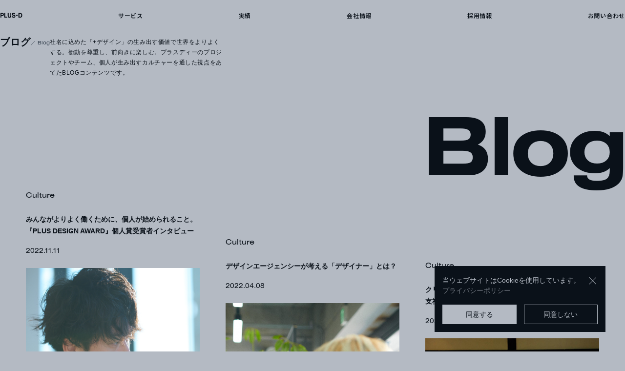

--- FILE ---
content_type: text/html; charset=UTF-8
request_url: https://plus-d.co.jp/category/culture/
body_size: 11851
content:
<!DOCTYPE html><html lang="ja"><head><meta charset="UTF-8"><meta name="viewport" content="width=device-width,initial-scale=1"><meta http-equiv="X-UA-Compatible" content="IE=edge"><meta http-equiv="Content-Type" content="text/html;charset=UTF-8"><title>ブログ｜プロジェクト・カルチャーの視点を届ける情報発信｜PLUS-D（プラスディー）</title><meta name="description" content="課題解決事例やカルチャーなど、PLUS-Dの多面的な視点を伝えるブログです。"><meta property="og:url" content="https://plus-d.co.jp/blog/culture010/"><meta property="og:title" content="みんながよりよく働くために、個人が始められること。『PLUS DESIGN AWARD』個人賞受賞者インタビュー｜PLUS-D"><meta property="og:type" content="article"><meta property="og:description" content="課題解決事例やカルチャーなど、PLUS-Dの多面的な視点を伝えるブログです。"><meta property="og:image" content="https://plus-d.co.jp/assets/img/common/ogp.jpg"><meta name="twitter:card" content="summary_large_image"><meta property="og:site_name" content="PLUS-D"><meta property="og:locale" content="ja_JP"><meta name="format-detection" content="email=no,telephone=no,address=no"><link rel="stylesheet" href="/assets/css/common.min.css"><link rel="stylesheet" href="/assets/css/blog.min.css"><link rel="icon" href="/assets/img/common/favicon.ico" type="image/x-icon"><link rel="apple-touch-icon" href="/assets/img/common/apple-touch-icon.png"><link rel="canonical" href="https://plus-d.co.jp/blog/culture010/"><script type="text/javascript" src="//typesquare.com/3/tsst/script/ja/typesquare.js?66603a3a2498434793694e1fac1e02e5&fadein=10" charset="utf-8"></script><link rel="stylesheet" href="https://use.typekit.net/pmd8ijg.css">
<link rel="stylesheet" href="https://use.typekit.net/vbh3orw.css"><!-- Google tag (gtag.js) -->
<script async src="https://www.googletagmanager.com/gtag/js?id=G-5RNJQZ0SEJ"></script>
<script>
  window.dataLayer = window.dataLayer || [];
  function gtag(){dataLayer.push(arguments);}
  gtag('js', new Date());

  gtag('config', 'G-5RNJQZ0SEJ');
</script></head><body id="pagetop" class="archive category category-culture category-1"><header class="h"><div class="h-inner"><div class="h-menu -menuOpen"><div class="h-menu_list"><a class="h-menu_link c-txthover c-txthover--logo" href="/"><span class="h-menu_logo"><picture><img src="/assets/img/common/header-logo.svg" width="44" height="14" alt="PLUS-D" loading="eager"></picture></span></a><a class="h-menu_link c-txthover only-pc" href="/service/"><span>サービス</span></a><a class="h-menu_link c-txthover only-pc" href="/work/"><span>実績</span></a><a class="h-menu_link c-txthover only-pc" href="/about/"><span>会社情報</span></a><a class="h-menu_link c-txthover only-pc" href="/careers/"><span>採用情報</span></a><a class="h-menu_link c-txthover" href="/contact"><span>お問い合わせ</span></a></div></div><div class="h-menu h-menu--hamburger only-sp"><div id="menuBtn"><div class="h-menu_button"><div class="h-menu_button_wrap"><span></span><span></span><span></span><span></span></div></div></div></div><div class="h-wrap only-sp"><div class="h-wrap_inner"><a class="h-wrap_link" href="/"><span>ホーム</span><svg class="svg "><use xlink:href="#icon-arrow"></use></svg></a><a class="h-wrap_link" href="/service/"><span>サービス</span><svg class="svg "><use xlink:href="#icon-arrow"></use></svg></a><a class="h-wrap_link" href="/work/"><span>実績</span><svg class="svg "><use xlink:href="#icon-arrow"></use></svg></a><a class="h-wrap_link" href="/about/"><span>会社情報</span><svg class="svg "><use xlink:href="#icon-arrow"></use></svg></a><a class="h-wrap_link" href="/careers/"><span>採用情報</span><svg class="svg "><use xlink:href="#icon-arrow"></use></svg></a><a class="h-wrap_link" href="/contact/"><span>お問い合わせ</span><svg class="svg "><use xlink:href="#icon-arrow"></use></svg></a><a class="h-wrap_link" href="/company-brochure/"><span>会社資料</span><svg class="svg "><use xlink:href="#icon-arrow"></use></svg></a><div class="h-sns"><a class="h-sns_link" href="https://www.instagram.com/plus_dinc/">Instagram</a><a class="h-sns_link" href="https://twitter.com/plusd_jp">X</a><a class="h-sns_link" href="https://www.facebook.com/plusdinc/">facebook</a></div></div></div></div></header><main class="p-blog subPage"><div class="subPage-inner"><section class="subPage-fv"><div class="subPage-fv_inner"><div class="subPage-fv_title"><h1 class="c-headingH2 c-headingH2--simple"><span class="c-headingH2_ja">ブログ</span><span class="c-headingH2_en">Blog</span></h1></div><p class="subPage-fv_text">社名に込めた「+デザイン」の生み出す価値で世界をよりよくする。衝動を尊重し、前向きに楽しむ。プラスディーのプロジェクトやチーム、個人が生み出すカルチャーを通した視点をあてたBLOGコンテンツです。</p></div><div class="subPage-fv_en">Blog</div></section><div class="blog"><div class="blog-inner"><a class="blog-item" href="https://plus-d.co.jp/blog/culture010/"><span class="blog-item_txt"><span class="blog-item_category">Culture</span><svg class="svg only-sp blog-item_arrow"><use xlink:href="#icon-arrow"></use></svg><span class="blog-item_ttl">みんながよりよく働くために、個人が始められること。『PLUS DESIGN AWARD』個人賞受賞者インタビュー</span><span class="blog-item_date">2022.11.11</span></span><span class="blog-item_thumb"><img src="https://plus-d.co.jp/wp/wp-content/uploads/2022/11/award_tobira.jpg" alt="みんながよりよく働くために、個人が始められること。『PLUS DESIGN AWARD』個人賞受賞者インタビュー" loading="lazy"></span></a><a class="blog-item" href="https://plus-d.co.jp/blog/culture007/"><span class="blog-item_txt"><span class="blog-item_category">Culture</span><svg class="svg only-sp blog-item_arrow"><use xlink:href="#icon-arrow"></use></svg><span class="blog-item_ttl">デザインエージェンシーが考える「デザイナー」とは？</span><span class="blog-item_date">2022.04.08</span></span><span class="blog-item_thumb"><img src="https://plus-d.co.jp/wp/wp-content/uploads/2023/08/KV_tesut01-scaled.jpg" alt="デザインエージェンシーが考える「デザイナー」とは？" loading="lazy"></span></a><a class="blog-item" href="https://plus-d.co.jp/blog/culture006/"><span class="blog-item_txt"><span class="blog-item_category">Culture</span><svg class="svg only-sp blog-item_arrow"><use xlink:href="#icon-arrow"></use></svg><span class="blog-item_ttl">クリエイティブで地方にコミットするプラスディー日南支社。</span><span class="blog-item_date">2021.09.10</span></span><span class="blog-item_thumb"><img src="https://plus-d.co.jp/wp/wp-content/uploads/2025/04/cl006.jpg" alt="クリエイティブで地方にコミットするプラスディー日南支社。" loading="lazy"></span></a></div></div></div></main><div class="cookie" id="js-cookie"><button class="cookie-close" id="js-cookie-close"></button><p class="cookie-text">当ウェブサイトはCookieを使用しています。<span class="cookie-link"><a href="/privacy/">プライバシーポリシー</a></span></p><ul class="cookie-list"><li class="cookie-item"><button class="cookie-button cookie-button--yes" id="js-cookie-agree">同意する</button></li><li class="cookie-item"><button class="cookie-button" id="js-cookie-reject">同意しない</button></li></ul></div><footer class="f"><div class="f-inner"><div class="f-top"><div class="f-contact"><a class="f-contact_link" href="/contact/"><span class="f-contact_text"><span class="f-contact_en"><picture><img src="/assets/img/common/get_in_touch.svg" width="546" height="88" alt="Get In Touch" loading="lazy"></picture></span><span class="f-contact_ja">お問い合わせ</span></span><div class="f-contact_arrow"><picture><img src="/assets/img/common/icon-arrow-large.svg" width="56" height="56" alt="" loading="lazy"></picture></div></a></div></div><div class="f-bottom"><div class="f-bottom_inner"><div class="f-bottom_box"><div class="f-logo"><a class="f-logo_link" href="/"><picture><img src="/assets/img/common/logo-gray.svg" width="216" height="44" alt="PLUS-D" loading="lazy"></picture></a></div><div class="f-address"><p class="f-address_title">Address</p><p class="f-address_text">〒153-0042<br>東京都目黒区青葉台3-17-9<br class="only-pc">THE WORKS ANNEX 1F</p></div></div><div class="f-bottom_main"><div class="f-menu"><a class="f-menu_link c-txthover" href="/service/"><span>サービス</span></a><a class="f-menu_link c-txthover" href="/work/"><span>実績</span></a><a class="f-menu_link c-txthover" href="/news/"><span>ニュース</span></a><a class="f-menu_link c-txthover" href="/about/"><span>会社情報</span></a><a class="f-menu_link c-txthover" href="/careers/"><span>採用情報</span></a><a class="f-menu_link c-txthover" href="/contact/"><span>お問い合わせ</span></a><a class="f-menu_link c-txthover" href="/company-brochure/"><span>会社資料</span></a></div><ul class="f-sns"><li class="f-sns_item"><a class="f-sns_link" href="https://www.instagram.com/plus_dinc/"><span class="f-sns_text"><span class="f-sns_cat">Instagram</span><span class="f-sns_username">@plus_dinc</span></span><span class="f-sns_icon"><svg class="svg "><use xlink:href="#icon-arrow-right"></use></svg></span></a></li><li class="f-sns_item"><a class="f-sns_link" href="https://twitter.com/plusd_jp"><span class="f-sns_text"><span class="f-sns_cat">X</span><span class="f-sns_username">@plusd_jp</span></span><span class="f-sns_icon"><svg class="svg "><use xlink:href="#icon-arrow-right"></use></svg></span></a></li><li class="f-sns_item"><a class="f-sns_link" href="https://www.facebook.com/plusdinc/"><span class="f-sns_text"><span class="f-sns_cat">facebook</span><span class="f-sns_username">@plusdinc</span></span><span class="f-sns_icon"><svg class="svg "><use xlink:href="#icon-arrow-right"></use></svg></span></a></li></ul></div></div><div class="f-copyright">&copy;PLUS-D Inc. All Rights Reserved.</div></div></div></footer><script src="/assets/lib/perlin.js"></script><script src="/assets/js/common.js" type="module"></script><svg aria-hidden="true" style="position: absolute; width: 0; height: 0; overflow: hidden;" version="1.1" xmlns="http://www.w3.org/2000/svg" xmlns:xlink="http://www.w3.org/1999/xlink"><defs><symbol id="icon-scroll" viewBox="0 0 18.19 18.19"><polygon points="18.19,8.59 10.3,8.59 15.88,3.02 15.17,2.31 9.59,7.89 9.59,0 8.59,0 8.59,7.89 3.02,2.31 2.31,3.02 7.89,8.59 0,8.59 0,9.59 7.89,9.59 2.31,15.17 3.02,15.88 8.59,10.3 8.59,18.19 9.59,18.19 9.59,10.3 15.17,15.88 15.88,15.17 10.3,9.59 18.19,9.59"></polygon></symbol><symbol id="icon-arrow" viewBox="0 0 15.83 16.59"><polygon points="15.12,7.59 7.53,0 6.83,0.71 13.91,7.79 0,7.79 0,8.79 13.91,8.79 6.83,15.88 7.53,16.59 15.12,9 15.83,8.29"></polygon></symbol><symbol id="icon-plus" viewBox="0 0 14 14"><path d="M14.0,8.0 L8.0,8.0 L8.0,14.0 L5.999,14.0 L5.999,8.0 L0.0,8.0 L0.0,5.999 L5.999,5.999 L5.999,0.0 L8.0,0.0 L8.0,5.999 L14.0,5.999 L14.0,8.0 Z"></path></symbol><symbol id="icon-by" viewBox="0 0 9.43 9.43"><line x1="0.35" y1="9.08" x2="9.08" y2="0.35"></line><line x1="9.08" y1="9.08" x2="0.35" y2="0.35"></line></symbol><symbol id="icon-blank" viewBox="0 0 16.92 16.92"><polyline points="15.92,0 8.79,0 8.79,1 15.21,1 7.33,8.87 8.04,9.58 15.92,1.71 15.92,8.13 16.92,8.13 16.92,1 16.92,0"></polyline><polyline points="15.92,15.92 1,15.92 1,1 3.72,1 3.72,0 0,0 0,16.92 16.92,16.92 16.92,13.2 15.92,13.2"></polyline></symbol><symbol id="icon-arrow-right" viewBox="0 0 24 24"><path d="M18.7914 12H5.11719"></path><path d="M14.875 8L18.875 12L14.875 16"></path></symbol></defs></svg><div class="hover-cursor" id="cursor"><span></span></div></html>

--- FILE ---
content_type: text/css
request_url: https://plus-d.co.jp/assets/css/common.min.css
body_size: 26580
content:
@charset "UTF-8";
/*! destyle.css v4.0.1 | MIT License | https://github.com/nicolas-cusan/destyle.css */@import url("https://fonts.googleapis.com/css2?family=Noto+Sans+JP:wght@600&display=swap");*,:after,:before{border-style:solid;border-width:0;min-width:0}html{line-height:1.15;-webkit-text-size-adjust:100%;-webkit-tap-highlight-color:transparent}body{margin:0}main{display:block}address,blockquote,dl,figure,form,iframe,p,pre,table{margin:0}h1,h2,h3,h4,h5,h6{font-size:inherit;font-weight:inherit;margin:0}ol,ul{list-style:none;margin:0;padding:0}dt{font-weight:700}dd{margin-left:0}hr{border-top-width:1px;box-sizing:content-box;clear:both;color:inherit;height:0;margin:0;overflow:visible}pre{font-family:monospace,monospace;font-size:inherit}address{font-style:inherit}a{background-color:transparent;color:inherit}abbr[title]{-webkit-text-decoration:underline dotted;text-decoration:underline dotted}b,strong{font-weight:bolder}code,kbd,samp{font-family:monospace,monospace;font-size:inherit}small{font-size:80%}sub,sup{font-size:75%;line-height:0;position:relative;vertical-align:baseline}sub{bottom:-.25em}sup{top:-.5em}embed,iframe,img,object,svg{vertical-align:bottom}button,input,optgroup,select,textarea{-webkit-appearance:none;-moz-appearance:none;appearance:none;background:transparent;border-radius:0;color:inherit;font:inherit;margin:0;padding:0;text-align:inherit;text-transform:inherit;vertical-align:middle}[type=button],[type=reset],[type=submit],button{cursor:pointer}[type=button]:disabled,[type=reset]:disabled,[type=submit]:disabled,button:disabled{cursor:default}:-moz-focusring{outline:auto}select:disabled{opacity:inherit}fieldset,option{padding:0}fieldset{margin:0;min-width:0}legend{padding:0}progress{vertical-align:baseline}textarea{overflow:auto}[type=number]::-webkit-inner-spin-button,[type=number]::-webkit-outer-spin-button{height:auto}[type=search]{outline-offset:-2px}[type=search]::-webkit-search-decoration{-webkit-appearance:none}::-webkit-file-upload-button{-webkit-appearance:button;font:inherit}[type=number]{-moz-appearance:textfield}label[for]{cursor:pointer}details{display:block}summary{display:list-item}[contenteditable]:focus{outline:auto}table{border-collapse:collapse;border-color:inherit}caption{text-align:left}td,th{padding:0;vertical-align:top}th{font-weight:700;text-align:left}@keyframes kurukuru{0%{transform:rotate(0deg)}to{transform:rotate(-1turn)}}*,:after,:before{box-sizing:border-box}:root{--vh:100vh}::-moz-selection{background:#0a1119;color:#fff}::selection{background:#0a1119;color:#fff}body{background:#b4bac3;font-family:Gothic Medium BBB,中ゴシックBBB,sans-serif;overflow-x:hidden}a,body{color:#0a1119}a{text-decoration:none}div img{height:auto;width:100%}.svg,div img{display:inline-block}.svg{fill:#0a1119;vertical-align:baseline}.h{left:0;position:fixed;top:0;width:100%;z-index:3}.h-inner{align-items:center;display:flex;justify-content:space-between;position:relative;transition:border-color .3s ease}.h.is-active .h-inner:after{background-color:#b4bac3}.h.is-active .h-inner{border-color:#b4bac3}.h-logo,.h-logo img{display:block}.h-logo img,.h-menu{width:100%}.h-menu{position:relative;text-align:right}.h-menu_list{align-items:center;display:flex;justify-content:space-between;width:100%}.h-menu_link{display:inline-block;font-family:Noto Sans JP,sans-serif;font-weight:600;letter-spacing:.06em;line-height:1;text-transform:uppercase;transition:color .3s ease}.h.is-active .h-menu_link{color:#b4bac3}.h-menu_logo{display:block}.h-menu #menuon{transform:translateX(100%);transition-duration:.45s}.h-menu #menuoff{position:absolute;right:0;top:0}.h-menu:not(.-menuOpen) #menuon{pointer-events:none}.h-menu.-menuOpen #menuoff{opacity:0;pointer-events:none}.h-menu.-menuOpen #menuon{transform:translateX(0)}.h-wrap{background:#b4bac3;display:flex;flex-direction:column;height:100%;justify-content:flex-end;left:0;padding:7.6vw 5.3333333333vw;position:fixed;top:0;transform:translateY(-100%);transition:transform .6s cubic-bezier(.16,1,.3,1);width:100%;z-index:-1}.h-wrap.-menuOpen{transform:translateY(0)}.h-wrap_inner{opacity:0;transition:.1s linear}.h-wrap.-menuOpen .h-wrap_inner{opacity:1;transition-delay:.35s;transition-duration:.3s}.h-wrap_link{align-items:center;border-bottom:1px solid #0a1119;display:flex;font-family:swiss-721-bt-extended,sans-serif;font-size:3.7333333333vw;font-style:normal;font-weight:400;height:10.6666666667vw;justify-content:space-between;letter-spacing:.05em;text-transform:uppercase}.h-wrap_link .svg{height:2.2666666667vw;width:2.1333333333vw}.h-sns{display:flex;gap:3.2vw;justify-content:flex-end;margin-top:1.8666666667vw}.h-sns_link{font-family:swiss-721-bt-extended,sans-serif;font-size:3.2vw;font-style:normal;font-weight:400}.f{position:relative;z-index:1}.f-inner{background-color:#0a1119;color:#b4bac3}.f-top{border-bottom:1px solid #b4bac3}.f-contact_link{color:#b4bac3;display:block}.f-contact_arrow{stroke:#b4bac3;stroke-width:.5px;fill:none}.f-contact_text{line-height:1}.f-contact_en{font-weight:400;font-weight:700}.f-address_title,.f-contact_en{font-family:swiss-721-bt-extended,sans-serif;font-style:normal}.f-address_title{font-weight:400;line-height:1}.f-address_text{font-feature-settings:"palt";letter-spacing:.05em;line-height:1.5}.f-menu{display:grid}.f-menu_link{color:#b4bac3;font-weight:500;letter-spacing:.05em}.f-bottom_inner{display:flex}.f-copyright{color:#415060;font-family:swiss-721-bt-extended,sans-serif;font-style:normal;font-weight:400;font-weight:500}.f-sns{border-bottom:1px solid #415060}.f-sns_link{align-items:center;border-top:1px solid #415060;color:#b4bac3;display:flex;font-weight:500;justify-content:space-between}.f-sns_cat{display:inline-block}.f-sns_icon{align-items:center;display:inline-flex;justify-content:center;transform:rotate(-45deg)}.f-sns_icon svg{fill:none;stroke:#b4bac3}.c-heading{font-family:swiss-721-bt-extended,sans-serif;font-style:normal;font-weight:400;letter-spacing:.05em;text-transform:uppercase}.c-heading.-ja{font-family:Futo Go B101,太ゴB101,sans-serif;font-weight:700}.c-heading--parentheses{letter-spacing:0;line-height:1;text-transform:unset}.c-heading--parentheses span{display:inline-block;position:relative}.c-heading--parentheses span:after,.c-heading--parentheses span:before{border-bottom:1px solid #0a1119;border-top:1px solid #0a1119;content:"";position:absolute;top:50%;transform:translateY(-50%)}.c-heading--parentheses span:before{border-left:1px solid #0a1119;left:0}.c-heading--parentheses span:after{border-right:1px solid #0a1119;right:0}.c-headingH2{align-items:center;border-top:1px solid #7887a5;display:flex}.c-headingH2_ja{font-weight:600;letter-spacing:.05em}.c-headingH2_en{color:#394553;font-family:swiss-721-bt-extended,sans-serif;font-style:normal;font-weight:400;line-height:1.3;position:relative}.c-headingH2_en:before{content:"／";display:inline-block;position:relative}.c-headingH2--simple{border-top:none}.c-r{text-align:right}.c-link{display:inline-block;font-family:swiss-721-bt-extended,sans-serif;font-style:normal;font-weight:400;letter-spacing:.05em;text-transform:uppercase}.c-button{align-items:center;background-color:#0a1119;color:#b4bac3;display:inline-flex;font-weight:500;line-height:1;position:relative;transition:background-color .3s}.c-button_text{text-align:center;width:100%}.c-button_icon{align-items:center;display:inline-flex;justify-content:space-between;position:absolute;top:50%;transform:translateY(-50%)}.c-button_icon svg{fill:none;stroke:#b4bac3;flex-shrink:0}.c-txthover{overflow:hidden}.c-txthover,.c-txthover span{display:inline-block;position:relative}.c-txthover span:after{top:100%}.c-txthover--logo img{display:block}.c-txthoverbutton{display:inline-block;overflow:hidden;position:relative}.c-txthoverbutton>*{overflow:hidden}.c-txthoverbutton_target{display:inline-block;position:relative}.c-txthoverbutton_target:after{top:100%}.work-list{display:grid}.work-link_thumb{overflow:hidden;position:relative}.work-link_thumb img{height:100%;-o-object-fit:cover;object-fit:cover;transition:transform .35s cubic-bezier(0,.55,.45,1)}.work-link_thumb:before{background-blend-mode:hard-light,normal;background-color:#000;content:"";display:block;height:100%;left:0;opacity:.15;position:absolute;top:0;transition:opacity .35s linear;width:100%;z-index:1}.work-link_title{text-align:left}.work-link_title_text{font-family:swiss-721-bt-extended,sans-serif;font-style:normal;font-weight:400;font-weight:900;line-height:1.2;text-transform:capitalize}.work-link_tags{display:flex;flex-wrap:wrap}.work-link_tags_link{color:#394553;font-family:swiss-721-bt-extended,sans-serif;font-style:normal;font-weight:400;line-height:1}.work-pager,.work-pager_next,.work-pager_prev{align-items:center;display:flex;justify-content:center}.work-pager_next,.work-pager_prev{border:1px solid #1b2735;border-radius:50%;box-sizing:border-box;transition:.3s}.work-pager_next.is-disable,.work-pager_prev.is-disable{opacity:.3}.work-pager_next svg,.work-pager_prev svg{display:block}.work-pager_list{align-items:center;display:flex}.work-pager_item{font-family:swiss-721-bt-extended,sans-serif;font-style:normal;font-weight:400;font-weight:700;line-height:1.2;text-align:center;text-transform:uppercase}.work-pager_item a{display:block;transition:.3s}.hover-area{cursor:pointer}.hover-cursor{align-items:center;background:#0a1119;border-radius:50%;display:flex;height:160px;justify-content:center;pointer-events:none;position:fixed;transform:translate(-50%,-50%) scale(0);width:160px;will-change:top,left;z-index:3}.hover-cursor span{color:#fff}.hover-cursor span .svg{fill:#fff}.hover-cursor span .svg.arrow{height:23px;transform:rotate(180deg);width:22px}.hover-cursor span .svg.blank{height:17px;width:17px}.hover-cursor.-white{background:#fff}.hover-cursor.-white span{color:#0a1119}.hover-cursor.-big{height:200px;width:200px}.hover-cursor.-small{height:120px;width:120px}main{overflow:clip;position:relative;z-index:2}.bloggallery{align-items:center;display:flex;height:var(--vh);justify-content:center;overflow:hidden;position:relative}.bloggallery-boxbg{height:var(--vh);left:0;pointer-events:none;position:absolute;top:0;width:100%;z-index:-1}.bloggallery-boxbg_item{background:#0a1119;display:block;height:calc(var(--vh)/5);transform-origin:top;width:100%}.bloggallery-boxbg.-on{position:fixed}.bloggallery-txtbg{color:#181717;font-family:swiss-721-bt-extended,sans-serif;font-style:normal;font-weight:400;left:0;letter-spacing:-.05em;position:absolute;text-transform:uppercase;top:50%;transform:translateY(-50%);white-space:nowrap;z-index:0}.bloggallery-txt{color:#fff;text-align:center}.bloggallery-gallery{left:50%;margin:auto;position:absolute;top:50%;transform:translate(-50%,-50%)}.bloggallery-gallery_img{opacity:1;position:absolute}.bloggallery-gallery_img:not(:nth-last-child(-n+4)){opacity:0}.blogArchive-bigTtl{font-family:norman-variable,sans-serif;font-variation-settings:"wght" 700;line-height:1}.blogArchive-wrap_inner{display:flex}.blogArchive-item{display:flex;flex-shrink:0;flex-wrap:wrap;order:1}.blogArchive-item a.hover-area{pointer-events:none}.blogArchive-item_category{font-family:swiss-721-bt-extended,sans-serif;font-style:normal;font-weight:400}.blogArchive-item_ttl{font-family:Futo Go B101,太ゴB101,sans-serif;font-weight:700;width:100%}.blogArchive-item_date{font-family:swiss-721-bt-extended,sans-serif;font-style:normal;font-weight:400}.blogArchive-item_thumb{transition:.3s}.blogArchive-item_thumb img,.blogArchive-item_thumb picture{display:block;vertical-align:middle}.blogArchive-link{order:2}.get-font{font-family:Futo Go B101,太ゴB101,sans-serif;font-size:0;font-weight:700;opacity:0}.accordion-head{cursor:pointer}.accordion-icon{position:relative}.accordion-icon:after,.accordion-icon:before{background-color:#5f5f5f;content:"";display:block;inset:0;margin:auto;position:absolute;transition:transform .3s ease,opacity .3s linear}.accordion-icon:after{opacity:1;transform:rotate(90deg)}.accordion-content{height:0;overflow:hidden}.accordion-item.is-open .accordion-icon:before{opacity:0;transform:rotate(90deg)}.accordion-item.is-open .accordion-icon:after{opacity:1;transform:rotate(180deg)}.subPage{background-color:#b4bac3;position:relative}.subPage-bg{mix-blend-mode:screen;opacity:.8;position:absolute;top:0;width:100%}.subPage-inner{position:relative}.subPage-fv_en{font-family:swiss-721-bt-extended,sans-serif;font-style:normal;font-weight:400;font-weight:700;line-height:.9;text-align:right}.subPage-fv_title{flex-shrink:0}.subPage-fv_text{font-feature-settings:"palt";font-weight:500;letter-spacing:.05em;line-height:1.8}.subPage-content{position:relative}.subPage-content_headline{border-top:1px solid #7887a5}.cookie{background-color:#0a1119;color:#b4bac3;opacity:0;position:fixed;transition:all .3s linear;visibility:hidden;z-index:100}body.-loaded .cookie{opacity:1;visibility:visible}.cookie-close{position:absolute;transform:rotate(45deg);transform-origin:center;z-index:1}.cookie-close:after,.cookie-close:before{background:#b4bac3;content:"";display:block;left:0;position:absolute;right:0;top:50%}.cookie-close:before{transform:rotate(90deg)}.cookie-list{display:grid;grid-template-columns:repeat(2,1fr)}.cookie-item{flex-grow:1}.cookie-text{display:inline-block}.cookie-text a{color:#b4bac3;opacity:.6;transition:opacity .3s}.cookie-link{display:block;line-height:1.2;text-align:left}.cookie-button{align-items:center;border:1px solid #b4bac3;display:flex;justify-content:center;transition:all .3s;width:100%}.cookie-button--yes{background-color:#b4bac3;color:#0a1119}@media print,screen and (min-width:769px){body{font-size:16px;line-height:1.875}.h-inner{margin-inline:32px;padding:24px 0}.h-logo{width:85px}.h-menu{overflow:hidden}.h-menu_list{gap:32px;transition-duration:.3s}.h-menu_link{font-size:12px}.h-menu_logo{height:15px;width:46px}.f{margin-inline:16px;margin-top:136px}.f-logo{margin-bottom:40px;width:8.8194444444vw}.f-inner{padding:0 24px 16px}.f-contact_link{align-items:center;display:flex;justify-content:space-between;padding-bottom:11px;padding-right:6px;padding-top:16px}.f-contact_link>span{display:flex}.f-contact_arrow{height:80px;width:80px}.f-contact_text{align-items:center;gap:12px}.f-contact_en{font-size:80px}.f-contact_ja{font-size:16px;letter-spacing:.1em}.f-address_title{font-size:12px;letter-spacing:.06em;margin-bottom:6px}.f-address_text{font-size:10px}.f-menu{-moz-column-gap:24px;column-gap:24px;grid-template-columns:repeat(4,auto);row-gap:4px}.f-menu_link{font-size:13px}.f-bottom{padding-left:6px;padding-top:32px}.f-bottom_inner{gap:56px}.f-copyright{font-size:11px;margin-top:137px}.f-sns{margin-top:30px}.f-sns_link{font-size:12px;padding:8px 0}.f-sns_cat{margin-right:16px;min-width:64px}.f-sns_icon svg{height:22px;width:22px}.c-heading{font-size:15px}.c-heading--parentheses span{font-size:18px;padding-inline:10px}.c-heading--parentheses span:after,.c-heading--parentheses span:before{height:16px;width:4px}.c-headingH2{gap:8px;padding-top:10px}.c-headingH2_ja{font-size:20px}.c-headingH2_en{font-size:10px}.c-headingH2_en:before{margin-right:4px}.c-headingH2--simple{padding-top:0}.c-link{font-size:13px}.c-button{font-size:14px;letter-spacing:1.68px;min-width:216px;padding:14px}.c-button_icon{right:14px}.c-button_icon svg{height:24px;width:24px}.c-button--large{font-size:18px;letter-spacing:2.16px;min-width:410px;padding:34px 24px}.c-button--large .c-button_icon{right:24px}.c-button--large .c-button_icon svg{height:32px;width:32px}.c-txthover span:after{content:attr(data-txt);display:inline-block;left:0;position:absolute}.c-txthover--logo span:after{background-image:url(/assets/img/common/header-logo.svg);background-size:contain;content:"";display:block;height:15px;width:46px}.c-txthoverbutton_target:after{content:attr(data-txt);display:inline-block;left:0;position:absolute}.work-list{-moz-column-gap:6px;column-gap:6px;grid-template-columns:repeat(3,1fr);row-gap:62px}.work-link_wrap{margin-top:20px;padding:0 24px}.work-link_thumb{aspect-ratio:476/635}.work-link_thumb:before{box-shadow:inset 0 0 12.5vw rgba(0,0,0,.25)}.work-link_title{border-top:4px solid #0a1119;padding-top:12px}.work-link_title_text{font-size:21px;letter-spacing:-1.05px}.work-link_tags{-moz-column-gap:12px;column-gap:12px;margin-top:12px;row-gap:8px}.work-link_tags_link{font-size:12px}.work-pager{-moz-column-gap:32px;column-gap:32px;margin:64px auto 0}.work-pager_next,.work-pager_prev{height:56px;width:56px}.work-pager_next svg,.work-pager_prev svg{height:16px;width:18px}.work-pager_list{-moz-column-gap:22px;column-gap:22px}.work-pager_item{font-size:16px;height:26px;width:32px}.work-pager_item.is-current{border-bottom:3px solid #1b2735}.work-pager_item a{padding-bottom:4px}.hover-cursor span{font-size:14px}.bloggallery{margin-bottom:290px}.bloggallery-txtbg{font-size:200px}.bloggallery-txt{padding-top:40.2777777778vw}.bloggallery-gallery_img{height:26.7361111111vw;left:-10.6944444444vw;top:-13.3680555556vw;width:21.3888888889vw}.blogArchive{height:var(--vh);margin-bottom:calc(var(--vh)*.5);margin-top:calc(var(--vh)*-1);overflow:hidden;width:100%;z-index:0}.blogArchive-bigTtl{bottom:calc(var(--vh)/800*20);font-size:calc(var(--vh)/800*190);left:0;letter-spacing:-3.04px;position:absolute;transform:rotate(-180deg);writing-mode:vertical-lr}.blogArchive-wrap{align-items:center;display:flex;height:100%;margin-left:auto;overflow:hidden;width:calc(100% - var(--vh)/800*238)}.blogArchive-wrap_inner{padding-left:77.7777777778vw}.blogArchive-item{margin-right:96px;width:27.7777777778vw}.blogArchive-item_category{display:block;font-size:15px;margin-bottom:16px;order:1}.blogArchive-item_arrow{order:2}.blogArchive-item_ttl{display:block;font-size:14px;line-height:1.7142857143;margin-bottom:12px;order:3}.blogArchive-item_date{display:block;font-size:13px;margin-bottom:18px;order:4}.blogArchive-item_thumb{height:34.7222222222vw;order:5;width:27.7777777778vw}.blogArchive-link{align-self:flex-end;width:200px}.accordion-icon{height:30px;width:30px}.accordion-icon:after,.accordion-icon:before{height:3px;width:30px}.subPage-fv{padding-inline:32px;padding-top:5.2777777778vw}.subPage-fv_en{font-size:164px;letter-spacing:-.05em;margin-top:58px}.subPage-fv_text{font-size:12px;max-width:360px;padding-top:8px}.subPage-fv_inner{display:flex;gap:32px}.subPage-content{margin-top:16px}.subPage-content_headline{margin-inline:auto;padding-top:18px;width:95.5555555556vw}.subPage-list{margin-top:20px}.cookie{bottom:40px;font-size:14px;padding:16px;right:40px;width:350px}.cookie-close{height:20px;right:16px;top:20px;width:20px}.cookie-close:after,.cookie-close:before{height:1px;width:20px}.cookie-list{-moz-column-gap:15px;column-gap:15px;margin-top:16px}.cookie-text a{font-size:14px}.cookie-button{padding:6px}.only-sp{display:none!important}}@media print and (hover:hover),screen and (min-width:769px) and (hover:hover){.blogArchive-item:hover .blogArchive-item_thumb{transform:rotate(3deg)}}@media screen and (max-width:768px){body{font-size:2.88vw;line-height:1.8181818182}.h-inner{padding-left:4.2666666667vw}.h-inner:after{background-color:#0a1119;bottom:0;content:"";display:block;height:1px;left:4.2666666667vw;position:absolute;transition:border-color .3s ease;width:calc(100% - 20.26667vw)}.h-logoWrap{width:52.2666666667vw}.h-logo{width:20.8vw}.h-sub .h-menu_link{font-size:2.6666666667vw;min-width:27.4666666667vw;padding:4vw 0;position:relative;text-align:center}.h-sub .h-menu_link:before{background-color:#7887a5;content:"";display:block;height:4.2666666667vw;left:0;position:absolute;top:50%;transform:translateY(-50%);width:1px}.h-menu_list{flex-wrap:wrap;gap:4.2666666667vw;width:79.7333333333vw}.h-menu_logo{width:12.2666666667vw}.h-menu_button{align-items:center;background-color:#0a1119;display:inline-flex;height:12.8vw;justify-content:center;width:12.8vw}.h-menu_button_wrap{height:4.2666666667vw;position:relative;width:4.2666666667vw}.h-menu_button_wrap span{background-color:#b4bac3;display:inline-block;height:1.8666666667vw;position:absolute;transition:all .35s cubic-bezier(0,.55,.45,1);width:1.8666666667vw}.h-menu_button_wrap span:first-child{border-radius:0 0 .8vw 0;left:0;top:0}.h-menu_button_wrap span:nth-child(2){border-radius:0 0 0 .8vw;right:0;top:0}.h-menu_button_wrap span:nth-child(3){border-radius:0 .8vw 0 0;bottom:0;left:0}.h-menu_button_wrap span:nth-child(4){border-radius:.8vw 0 0 0;bottom:0;right:0}.h-menu.-menuOpen .h-menu_button_wrap span:first-child{transform:translate(1.0666666667vw,1.0666666667vw)}.h-menu.-menuOpen .h-menu_button_wrap span:nth-child(2){transform:translate(-1.0666666667vw,1.0666666667vw)}.h-menu.-menuOpen .h-menu_button_wrap span:nth-child(3){transform:translate(1.0666666667vw,-1.0666666667vw)}.h-menu.-menuOpen .h-menu_button_wrap span:nth-child(4){transform:translate(-1.0666666667vw,-1.0666666667vw)}.f{margin-inline:4.2666666667vw;margin-top:21.3333333333vw}.f-logo{order:1;width:21.6vw}.f-inner{padding:0 6.4vw 4.2666666667vw}.f-top{margin-bottom:10.6666666667vw}.f-contact_link{padding-bottom:3.4666666667vw;padding-top:5.3333333333vw}.f-contact_arrow{display:block;height:14.9333333333vw;margin-left:auto;margin-top:1.8666666667vw;width:14.9333333333vw}.f-contact_en{font-size:11.7333333333vw}.f-contact_ja{display:block;font-size:3.2vw;margin-top:1.0666666667vw}.f-address{margin-bottom:4vw;order:3}.f-address_title{letter-spacing:.05em;margin-bottom:1.6vw}.f-address_text,.f-address_title{font-size:2.6666666667vw}.f-menu{-moz-column-gap:8.5333333333vw;column-gap:8.5333333333vw;flex-wrap:wrap;grid-template-columns:repeat(3,auto);justify-content:space-between;row-gap:6.4vw}.f-menu_link{font-size:3.4666666667vw}.f-bottom{align-items:flex-end;flex-wrap:wrap;justify-content:space-between}.f-bottom_main{margin-top:8vw;order:2;width:100%}.f-bottom_inner{flex-wrap:wrap;width:100%}.f-bottom_box{display:contents}.f-copyright{font-size:2.6666666667vw}.f-sns{margin-bottom:15.2vw;margin-top:8vw}.f-sns_link{font-size:2.6666666667vw;padding:1.8666666667vw 0}.f-sns_cat{margin-right:4.2666666667vw;min-width:17.0666666667vw}.f-sns_icon svg{height:4.8vw;width:4.8vw}.c-heading{font-size:3.7333333333vw}.c-heading--parentheses span{font-size:3.2vw;padding-inline:1.7333333333vw}.c-heading--parentheses span:after,.c-heading--parentheses span:before{height:3.2vw;width:2px}.c-headingH2{padding-top:1.0666666667vw}.c-headingH2_ja{font-size:4.2666666667vw}.c-headingH2_en{font-size:10px;transform:scale(.8)}.c-headingH2_en:before{margin-right:1.0666666667vw}.c-headingH2--simple{padding-top:0}.c-link{font-size:3.7333333333vw}.c-link_arrow{height:2.2666666667vw;margin-left:2.9333333333vw;width:2.1333333333vw}.c-button{font-size:2.9333333333vw;letter-spacing:.12em;min-width:41.6vw;padding:3.4666666667vw 2.1333333333vw 3.4666666667vw 3.4666666667vw}.c-button_icon{right:2.1333333333vw}.c-button_icon svg{height:4.2666666667vw;width:4.2666666667vw}.c-button--large{font-size:3.7333333333vw;letter-spacing:.12em;min-width:100%;padding:6.9333333333vw 4.2666666667vw}.c-button--large .c-button_icon{right:4.2666666667vw}.c-button--large .c-button_icon svg{height:6.4vw;width:6.4vw}.work-list{-moz-column-gap:2.1333333333vw;column-gap:2.1333333333vw;grid-template-columns:repeat(2,1fr);row-gap:8.5333333333vw}.work-link_wrap{margin-top:3.2vw}.work-link_thumb:before{box-shadow:inset 0 0 16vw rgba(0,0,0,.25)}.work-link_title{border-top:3px solid #0a1119;padding-top:2.1333333333vw}.work-link_title_text{font-size:3.2vw;letter-spacing:-.1333333333vw}.work-link_tags{-moz-column-gap:2.1333333333vw;column-gap:2.1333333333vw;margin-top:2.6666666667vw;row-gap:1.6vw}.work-pager{-moz-column-gap:4vw;column-gap:4vw;margin:8.5333333333vw auto 0}.work-pager_next,.work-pager_prev{height:12.8vw;width:12.8vw}.work-pager_next svg,.work-pager_prev svg{height:3.4666666667vw;width:4.2666666667vw}.work-pager_list{-moz-column-gap:3.7333333333vw;column-gap:3.7333333333vw}.work-pager_item{font-size:3.7333333333vw;height:6.9333333333vw;letter-spacing:-.1333333333vw;width:8.5333333333vw}.work-pager_item.is-current{border-bottom:.8vw solid #1b2735}.work-pager_item a{padding-bottom:1.0666666667vw}.bloggallery{margin-bottom:32.9333333333vw}.bloggallery-txtbg{font-size:26.6666666667vw}.bloggallery-txt{padding-top:102.6666666667vw}.bloggallery-gallery_img{height:51.3333333333vw;left:-20.5333333333vw;top:-25.6666666667vw;width:41.0666666667vw}.blogArchive{margin:0 auto 15.3333333333vw;width:89.3333333333vw}.blogArchive-bigTtl{font-size:18.6666666667vw;letter-spacing:-.02em;margin-bottom:8.8vw;text-align:center}.blogArchive-wrap_inner{flex-wrap:wrap;justify-content:space-between}.blogArchive-item{align-content:flex-start;margin-bottom:9.3333333333vw;width:41.3333333333vw}.blogArchive-item_txt{align-items:center;display:flex;flex-wrap:wrap;order:2}.blogArchive-item_category{font-size:3.2vw;order:2}.blogArchive-item_arrow{height:2.2666666667vw;margin-left:auto;order:3;width:2.1333333333vw}.blogArchive-item_ttl{font-size:2.6666666667vw;line-height:1.5;margin:1.7333333333vw 0 2.8vw;order:4}.blogArchive-item_date{font-size:2.6666666667vw;order:5}.blogArchive-item_thumb{height:51.7333333333vw;margin-bottom:4.2666666667vw;order:1;width:53.3333333333vw}.blogArchive-link{justify-content:flex-end;text-align:right;width:100%}.accordion-icon{height:4vw;width:4vw}.accordion-icon:after,.accordion-icon:before{height:.4vw;width:4vw}.subPage-bg{top:61.3333333333vw}.subPage-fv{padding-inline:4.2666666667vw;padding-top:23.4666666667vw}.subPage-fv_en{font-size:15.4666666667vw;letter-spacing:-.03em;margin-top:35.2vw}.subPage-fv_text{font-size:2.9333333333vw;margin-top:4.2666666667vw;max-width:68.8vw}.subPage-content{margin-top:3.7333333333vw}.subPage-content_headline{margin-inline:4.2666666667vw;padding-top:2.1333333333vw}.subPage-list{margin-top:4.2666666667vw;padding-inline:4.2666666667vw}.cookie{bottom:4.2666666667vw;font-size:3.7333333333vw;left:4.2666666667vw;padding:4.2666666667vw;width:calc(100% - 8.53333vw)}.cookie-close{height:5.3333333333vw;right:4.2666666667vw;top:5.3333333333vw;width:5.3333333333vw}.cookie-close:after,.cookie-close:before{height:.2666666667vw;width:5.3333333333vw}.cookie-list{-moz-column-gap:4vw;column-gap:4vw;margin-top:3.2vw}.cookie-text a{font-size:3.2vw}.cookie-button{padding:1.6vw}.only-pc{display:none!important}}@media (hover:hover){.c-button:hover{background-color:#415060}.work-link:hover .work-link_thumb img{transform:scale(1.05)}.work-link:hover .work-link_thumb:before{opacity:0}.work-pager_item a:hover,.work-pager_next:hover,.work-pager_prev:hover{opacity:.3}.cookie-text a:hover{opacity:.4}.cookie-button--yes:hover{color:#fff}.cookie-button:hover{background-color:#415060}}

--- FILE ---
content_type: text/css
request_url: https://plus-d.co.jp/assets/css/blog.min.css
body_size: 13938
content:
@charset "UTF-8";@import url("https://fonts.googleapis.com/css2?family=Noto+Sans+JP:wght@600&display=swap");.p-blog .fv{position:relative}.p-blog .fv-inner{margin:auto}.p-blog .fv-inner .c-heading span,.p-blog .fv-txt{font-family:Futo Go B101,太ゴB101,sans-serif;font-weight:700}.p-blog .blog-inner{margin:0 auto}.p-blog .blog-item_category{font-family:swiss-721-bt-extended,sans-serif;font-style:normal;font-weight:400}.p-blog .blog-item_ttl{display:block;font-family:Futo Go B101,太ゴB101,sans-serif;font-weight:700;word-break:break-all}.p-blog .blog-item_date{display:block;font-family:swiss-721-bt-extended,sans-serif;font-style:normal;font-weight:400}.p-blog .blog-item_thumb{display:inline-block;transition:.3s}.p-blog .blog-item_thumb img,.p-blog .blog-item_thumb picture{display:block;vertical-align:middle}.p-blog .fv-detail{position:relative}.p-blog .fv-detail_img{pointer-events:none;position:relative;vertical-align:middle;z-index:1}.p-blog .fv-detail_img img,.p-blog .fv-detail_img picture{vertical-align:middle}.p-blog .fv-detail_overlay{background:url(../img/feature/overlay.png) no-repeat bottom/100% 100%;height:100%;left:0;pointer-events:none;position:absolute;top:0;width:100%;z-index:2}.p-blog .fv-detail_txt{color:#fff;left:50%;position:absolute;transform:translate(-50%);z-index:4}.p-blog .fv-detail_category{font-family:swiss-721-bt-extended,sans-serif;font-style:normal;font-weight:400}.p-blog .fv-detail_ttl{font-family:Futo Go B101,太ゴB101,sans-serif;font-weight:700;line-height:1.6666666667}.p-blog .fv-detail_date{font-family:swiss-721-bt-extended,sans-serif;font-style:normal;font-weight:400}.p-blog .detail{font-family:Gothic Medium BBB,中ゴシックBBB,sans-serif;margin:0 auto}.p-blog .detail a{text-decoration:underline;transition:.3s}.p-blog .detail b{font-family:Futo Go B101,太ゴB101,sans-serif;font-weight:700}.p-blog .detail b.big{font-size:1.2em}.p-blog .detail-profile{border:1px solid #0a1119}.p-blog .detail-profile_ttl{font-family:swiss-721-bt-extended,sans-serif;font-style:normal;font-weight:400}.p-blog .detail-profile_name{font-family:Futo Go B101,太ゴB101,sans-serif;font-weight:700}.p-blog .detail-profile_desc p+p{margin-top:1.5em}.p-blog .detail-section_ttl{font-family:Futo Go B101,太ゴB101,sans-serif;font-weight:700}.p-blog .detail-section_ttl+.detail-section_q{margin-top:0}.p-blog .detail-section_q{font-family:Futo Go B101,太ゴB101,sans-serif;font-weight:700}.p-blog .detail-section_a{font-family:Gothic Medium BBB,中ゴシックBBB,sans-serif}.p-blog .detail-section_img{vertical-align:middle}.p-blog .detail-section_img img,.p-blog .detail-section_img picture{display:block;vertical-align:middle}.p-blog .detail-section_img figcaption{font-size:.9em;text-align:center}.p-blog .detail-section_video{vertical-align:middle}.p-blog .detail-section_video video{display:block;width:100%}.p-blog .detail-section_youtube .youtube{padding:56.25% 0 0;position:relative;width:100%}.p-blog .detail-section_youtube .youtube iframe{height:100%;left:0;position:absolute;top:0;width:100%}.p-blog .detail-credit_txt{font-family:Futo Go B101,太ゴB101,sans-serif;font-weight:700}.p-blog .detail-share{font-family:swiss-721-bt-extended,sans-serif;font-style:normal;font-weight:400}.p-blog .detail-share a,.p-blog .detail-share span{display:inline-block}.p-blog .next{overflow:hidden;position:relative}.p-blog .next-letterbg{color:#eaeaea;font-family:swiss-721-bt-extended,sans-serif;font-style:normal;font-weight:400;left:0;pointer-events:none;position:absolute;text-transform:uppercase;-webkit-user-select:none;-moz-user-select:none;user-select:none;white-space:nowrap;z-index:1}.p-blog .next-blog{display:block;z-index:2}.p-blog .next-blog,.p-blog .next-images{margin:0 auto;position:relative}.p-blog .next-images_item{display:block;transition:.3s}.p-blog .next-images_item img,.p-blog .next-images_item picture{vertical-align:middle}.p-blog .next-images_item:first-of-type{position:relative;z-index:10}.p-blog .next-images_item:nth-child(2){left:0;position:absolute;top:0;z-index:9}.p-blog .next-images_item:nth-child(3){left:0;position:absolute;top:0;z-index:8}.p-blog .next-images_item:nth-child(4){left:0;position:absolute;top:0;z-index:7}.p-blog .next-images_item:nth-child(5){left:0;position:absolute;top:0;z-index:6}.p-blog .next-images_item:nth-child(6){left:0;position:absolute;top:0;z-index:5}.p-blog .next-images_item:nth-child(7){left:0;position:absolute;top:0;z-index:4}.p-blog .next-images_item:nth-child(8){left:0;position:absolute;top:0;z-index:3}.p-blog .next-images_item:nth-child(9){left:0;position:absolute;top:0;z-index:2}.p-blog .next-images_item:nth-child(10){left:0;position:absolute;top:0;z-index:1}.p-blog .next-title{font-family:Futo Go B101,太ゴB101,sans-serif;font-weight:700;text-align:center}.p-blog .recommend{margin:auto}.p-blog .back-inner{height:160px;margin:0 60px;width:160px}.p-blog .back-link{align-items:center;display:flex;font-family:swiss-721-bt-extended,sans-serif;font-size:15px;font-style:normal;font-weight:400;justify-content:flex-start}@media print,screen and (min-width:769px){.p-blog .fv-inner{margin:0 auto;padding:280px 0 90px;position:relative;width:91.6666666667vw}.p-blog .fv-inner .c-heading{margin-bottom:48px}.p-blog .fv-inner .c-heading span{font-size:15px}.p-blog .fv-txt{font-size:16px;line-height:1.875}.p-blog .blog{margin-top:20px}.p-blog .blog-inner{align-items:flex-end;display:flex;flex-wrap:wrap;justify-content:space-between;padding:0 0 200px;position:relative;width:91.6666666667vw}.p-blog .blog-inner:after,.p-blog .blog-inner:before{content:"";display:block;height:1px;order:1000;width:27.7777777778vw}.p-blog .blog-item{display:inline-block;vertical-align:bottom;width:27.7777777778vw}.p-blog .blog-item:nth-child(3n+2){transform:translateY(72px)}.p-blog .blog-item:nth-child(3n+3){transform:translateY(144px)}.p-blog .blog-item:nth-child(n+4){margin-top:220px}.p-blog .blog-item_category{display:block;font-size:15px}.p-blog .blog-item_ttl{font-size:14px;line-height:1.7142857143;margin-top:24px}.p-blog .blog-item_date{font-size:13px;margin-top:16px}.p-blog .blog-item_thumb{margin-top:24px}.p-blog .fv-detail_txt{bottom:74px;width:69.4444444444vw}.p-blog .fv-detail_category{font-size:16px;margin-bottom:54px}.p-blog .fv-detail_ttl{font-size:30px}.p-blog .fv-detail_date{font-size:14px;margin-top:28px}.p-blog .detail{padding:64px 0 120px;width:69.4444444444vw}.p-blog .detail_txt{font-size:16px;line-height:2.5}.p-blog .detail_txt+p{margin-top:40px}.p-blog .detail-profile{display:flex;justify-items:space-between;margin:72px 0 150px;padding:40px 3.4722222222vw}.p-blog .detail-profile_ttl{font-size:15px;line-height:1.6666666667}.p-blog .detail-profile_txt{padding-left:2.7777777778vw}.p-blog .detail-profile_item+.detail-profile_item{margin-top:40px}.p-blog .detail-profile_name{font-size:16px;line-height:1.875}.p-blog .detail-profile_desc{font-size:14px;line-height:2.5;margin-top:8px}.p-blog .detail-section_ttl{font-size:28px;line-height:1.4285714286;margin-bottom:40px;margin-top:130px}.p-blog .detail-section_q{font-size:16px;line-height:2.5;margin-top:48px}.p-blog .detail-section_q+.detail-section_a{margin-top:32px}.p-blog .detail-section_a{font-size:16px;line-height:2.5;margin-top:48px}.p-blog .detail-section_a+.detail-section_q{margin-top:48px}.p-blog .detail-section_img{margin:130px 0}.p-blog .detail-section_img figcaption{padding-top:4px}.p-blog .detail-section_video,.p-blog .detail-section_youtube{margin:130px 0}.p-blog .detail-credit{margin-top:54px}.p-blog .detail-credit_txt{font-size:16px;line-height:2.5}.p-blog .detail-share{font-size:16px;margin-top:24px}.p-blog .detail-share a+a,.p-blog .detail-share span+a{margin-left:.8333333333vw}.p-blog .next{padding:230px 0}.p-blog .next-letterbg{font-size:200px;top:20%}.p-blog .next-blog{width:34.7222222222vw}.p-blog .next-images{height:26.7857142857vw;width:20.8333333333vw}.p-blog .next-title{font-size:16px;line-height:2.5;margin-top:40px}.p-blog .recommend{margin:0 auto;padding:280px 0 120px;position:relative;width:91.6666666667vw}.p-blog .recommend+.blog-inner .blog-item:nth-child(n+4){display:none}}@media print and (hover:hover),screen and (min-width:769px) and (hover:hover){.p-blog .next-images:hover .next-images_item[data-thumb-l="1"]{transform:rotate(4deg)}.p-blog .next-images:hover .next-images_item[data-thumb-r="1"]{transform:rotate(-4deg)}.p-blog .next-images:hover .next-images_item[data-thumb-l="2"]{transform:rotate(8deg)}.p-blog .next-images:hover .next-images_item[data-thumb-r="2"]{transform:rotate(-8deg)}.p-blog .next-images:hover .next-images_item[data-thumb-l="3"]{transform:rotate(12deg)}.p-blog .next-images:hover .next-images_item[data-thumb-r="3"]{transform:rotate(-12deg)}.p-blog .next-images:hover .next-images_item[data-thumb-l="4"]{transform:rotate(16deg)}.p-blog .next-images:hover .next-images_item[data-thumb-r="4"]{transform:rotate(-16deg)}.p-blog .next-images:hover .next-images_item[data-thumb-l="5"]{transform:rotate(20deg)}.p-blog .next-images:hover .next-images_item[data-thumb-r="5"]{transform:rotate(-20deg)}.p-blog .next-images:hover .next-images_item[data-thumb-l="6"]{transform:rotate(24deg)}.p-blog .next-images:hover .next-images_item[data-thumb-r="6"]{transform:rotate(-24deg)}.p-blog .next-images:hover .next-images_item[data-thumb-l="7"]{transform:rotate(28deg)}.p-blog .next-images:hover .next-images_item[data-thumb-r="7"]{transform:rotate(-28deg)}.p-blog .next-images:hover .next-images_item[data-thumb-l="8"]{transform:rotate(32deg)}.p-blog .next-images:hover .next-images_item[data-thumb-r="8"]{transform:rotate(-32deg)}.p-blog .next-images:hover .next-images_item[data-thumb-l="9"]{transform:rotate(36deg)}.p-blog .next-images:hover .next-images_item[data-thumb-r="9"]{transform:rotate(-36deg)}.p-blog .next-images:hover .next-images_item[data-thumb-l="10"]{transform:rotate(40deg)}.p-blog .next-images:hover .next-images_item[data-thumb-r="10"]{transform:rotate(-40deg)}}@media screen and (max-width:768px){.p-blog .fv-inner{margin:0 auto;padding:53.3333333333vw 0 36vw;width:89.3333333333vw}.p-blog .fv-inner .c-heading{margin-bottom:8.5333333333vw}.p-blog .fv-inner .c-heading span{font-size:3.7333333333vw}.p-blog .fv-txt{font-size:2.6666666667vw;line-height:2}.p-blog .blog{margin-top:4.2666666667vw}.p-blog .blog-inner{display:flex;flex-wrap:wrap;padding-bottom:26.6666666667vw;width:89.3333333333vw}.p-blog .blog-item{align-content:flex-start;display:flex;flex-wrap:wrap;margin-right:6.6666666667vw;width:41.3333333333vw}.p-blog .blog-item:nth-child(2n+2){margin-right:0}.p-blog .blog-item:nth-child(n+3){margin-top:9.6vw}.p-blog .blog-item_txt{align-items:center;display:flex;flex-wrap:wrap;order:2}.p-blog .blog-item_category{display:inline-block;font-size:2.6666666667vw;width:auto}.p-blog .blog-item_arrow{height:2.1333333333vw;margin-left:auto;width:2.1333333333vw}.p-blog .blog-item_ttl{line-height:1.5}.p-blog .blog-item_date,.p-blog .blog-item_ttl{font-size:2.6666666667vw;margin-top:2.1333333333vw}.p-blog .blog-item_thumb{margin-bottom:4.2666666667vw;order:1}.p-blog .fv-detail_txt{bottom:7.2vw;padding:0 5.3333333333vw;width:100%}.p-blog .fv-detail_category{font-size:3.7333333333vw;margin-bottom:4.2666666667vw}.p-blog .fv-detail_ttl{font-size:4vw}.p-blog .fv-detail_date{font-size:3.2vw;margin-top:4.2666666667vw}.p-blog .detail{padding:11.7333333333vw 0 7.2vw;width:100%}.p-blog .detail_txt{font-size:3.4666666667vw;line-height:2.3076923077;padding:0 5.3333333333vw}.p-blog .detail_txt+p{margin-top:8vw}.p-blog .detail-profile{margin:13.3333333333vw auto 11.7333333333vw;padding:7.2vw 5.3333333333vw;width:89.3333333333vw}.p-blog .detail-profile_ttl{font-size:3.2vw;line-height:1.875}.p-blog .detail-profile_item+.detail-profile_item{margin-top:8.5333333333vw}.p-blog .detail-profile_name{font-size:3.7333333333vw;line-height:1.6071428571;margin-top:2.6666666667vw}.p-blog .detail-profile_desc{font-size:3.2vw;line-height:2.2916666667;margin-top:5.3333333333vw}.p-blog .detail-section_ttl{font-size:4.2666666667vw;line-height:1.71875;margin-bottom:8.5333333333vw;margin-top:11.7333333333vw;padding:0 5.3333333333vw}.p-blog .detail-section_q{font-size:3.4666666667vw;line-height:2.3076923077;margin-top:9.6vw;padding:0 5.3333333333vw;text-align:justify;word-break:break-all}.p-blog .detail-section_q+.detail-section_a{margin-top:8.5333333333vw}.p-blog .detail-section_a{font-size:3.4666666667vw;line-height:2.3076923077;margin-top:9.6vw;padding:0 5.3333333333vw;text-align:justify;word-break:break-all}.p-blog .detail-section_a+.detail-section_q{margin-top:9.6vw}.p-blog .detail-section_img{margin:11.7333333333vw 0}.p-blog .detail-section_img figcaption{padding:1.3333333333vw 5.3333333333vw 0}.p-blog .detail-section_video,.p-blog .detail-section_youtube{margin:11.7333333333vw 0}.p-blog .detail-credit{margin-top:7.2vw;padding:0 5.3333333333vw}.p-blog .detail-credit_txt,.p-blog .detail-share{font-size:3.2vw;line-height:1.6666666667}.p-blog .detail-share{margin-top:6.4vw;padding:0 5.3333333333vw}.p-blog .detail-share a+a,.p-blog .detail-share span+a{margin-left:3.2vw}.p-blog .next{padding:20.5333333333vw 0}.p-blog .next-letterbg{font-size:26.6666666667vw;top:16%}.p-blog .next-blog{width:89.3333333333vw}.p-blog .next-images{height:51.7333333333vw;width:41.3333333333vw}.p-blog .next-images_item{transform:rotate(0deg)}.p-blog .next-title{font-size:3.4666666667vw;line-height:1.7307692308;margin-top:6.4vw;padding:0 5.3333333333vw}.p-blog .next-nav{align-items:flex-end;display:flex;font-family:swiss-721-bt-extended,sans-serif;font-size:3.7333333333vw;font-style:normal;font-weight:400;justify-content:center;line-height:1;margin-top:6.6666666667vw}.p-blog .next-nav_arrow{height:2.1333333333vw;margin-left:3.2vw;width:2.1333333333vw}.p-blog .recommend{margin:0 auto;padding:53.3333333333vw 0 36vw;width:89.3333333333vw}.p-blog .recommend+.blog-inner .blog-item:nth-child(n+5){display:none}}@media (hover:hover){.p-blog .blog-item:hover .blog-item_thumb{transform:rotate(3deg)}.p-blog .detail a:hover{opacity:.7}}

--- FILE ---
content_type: image/svg+xml
request_url: https://plus-d.co.jp/assets/img/common/get_in_touch.svg
body_size: 2996
content:
<svg width="546" height="88" fill="none" xmlns="http://www.w3.org/2000/svg"><path d="M37.2 70.6c-8.96 0-17.12-2.72-23.04-7.28-7.28-5.84-10.8-13.2-10.8-23.2 0-9.28 3.12-16.64 9.44-22.16 6.24-5.52 14.72-8.24 25.28-8.24 8.88 0 16.32 1.92 22.24 5.92 5.92 4 9.28 9.12 10.16 15.52H54.8c-2.72-6.4-8.32-9.6-16.72-9.6-5.92 0-10.4 1.68-13.76 4.96-3.36 3.36-5.04 7.84-5.04 13.6 0 5.68 1.68 10.24 5.04 13.6C27.6 57 32.16 58.6 38.08 58.6c3.84 0 7.28-.88 10.32-2.56 3.04-1.68 5.2-4 6.64-6.96h-13.2v-11.6h28.48V69H59.36l-.8-6.48c-5.52 5.36-12.48 8.08-21.36 8.08Zm65.093 0c-8 0-14.32-2.16-18.96-6.32-4.56-4.08-6.96-9.84-6.96-16.96 0-7.04 2.4-12.72 6.96-16.72 4.64-4.16 10.96-6.32 18.96-6.32 8.32 0 14.64 2.24 19.2 6.48 4.48 4.32 6.8 10.4 6.8 18.32v1.76h-36.8c.08 3.2 1.04 5.76 3.04 7.6 1.92 1.92 4.56 2.72 7.76 2.72 5.04 0 8.88-2.16 10.48-6.16h14.72c-1.76 4.96-4.88 8.8-9.2 11.52-4.4 2.64-9.68 4.08-16 4.08Zm11.12-28.64c-.24-2.64-1.28-4.72-3.28-6.32-1.92-1.6-4.48-2.32-7.52-2.32-3.12 0-5.6.72-7.52 2.32-2 1.6-2.96 3.68-3.2 6.24l21.52.08Zm38.231 28.64c-5.04 0-8.72-.88-11.04-2.56-2.16-1.6-3.28-4.24-3.28-7.92V36.04h-6.32V25.88h6.32V14.44h13.36v11.44h10v10.16h-10V54.2c0 2.96.24 4.64.72 5.12.56.56 1.76.8 3.68.8h5.6V70.6h-9.04Zm32.73-1.6V11.16h14.56V69h-14.56Zm24.194 0V25.88h13.36v6.48c4.8-5.04 10.32-7.68 16.8-7.68 7.28 0 12.88 2.56 15.92 6.96.8 1.44 1.52 2.96 1.92 4.88.4 1.84.56 4.72.56 8.72V69h-13.36V48.04c0-4.72-.72-8.08-2.16-9.92-1.36-1.76-3.68-2.64-7.12-2.64-3.92 0-7.04 1.12-9.28 3.28-2.16 2.08-3.28 5.12-3.28 8.88V69h-13.36Zm82.436 0V22.92h-19.76V11.16h53.92v11.76h-19.76V69h-14.4Zm54.136 1.6c-8.4 0-15.04-2.16-19.92-6.32-4.88-4.08-7.36-9.76-7.36-16.96 0-7.04 2.48-12.72 7.28-16.8 4.96-4.08 11.6-6.24 20-6.24 8.48 0 15.12 2.16 19.92 6.24 4.88 4.08 7.28 9.76 7.28 16.8 0 7.2-2.4 12.88-7.28 16.96-4.8 4.16-11.44 6.32-19.92 6.32Zm0-10.64c3.84 0 6.96-1.12 9.28-3.36 2.32-2.4 3.44-5.44 3.44-9.28 0-3.68-1.12-6.72-3.44-9.04-2.32-2.24-5.44-3.36-9.28-3.36-3.92 0-7.04 1.2-9.28 3.44-2.32 2.32-3.52 5.36-3.52 9.04 0 3.84 1.2 6.88 3.52 9.2 2.32 2.24 5.36 3.36 9.28 3.36Zm52.069 10.16c-7.44 0-12.8-2.48-15.76-6.88-.96-1.44-1.68-2.96-2.08-4.88-.4-1.76-.56-4.72-.56-8.72V25.88h13.36v20.88c0 4.72.64 8.08 2.08 9.92 1.36 1.76 3.84 2.64 7.36 2.64 3.76 0 6.8-1.12 9.12-3.2 2.16-2.16 3.28-5.2 3.28-8.96V25.88h13.36V69h-13.36v-6.48c-4.72 5.04-10.08 7.6-16.8 7.6Zm62.952.48c-7.92 0-14.32-2.24-19.12-6.48-4.72-4.16-7.2-9.76-7.2-16.8 0-7.04 2.48-12.72 7.28-16.8 4.96-4.08 11.6-6.24 20-6.24 7.36 0 13.2 1.68 17.44 4.72 4.24 3.04 6.72 7.6 7.52 13.44h-14.8c-.72-5.12-4.56-7.84-10.96-7.84-3.68 0-6.56 1.2-8.72 3.52-2.16 2.4-3.28 5.52-3.28 9.28 0 3.92 1.12 7.04 3.28 9.36 2.16 2.32 5.04 3.44 8.72 3.44 3.04 0 5.6-.8 7.68-2.48 2-1.6 3.12-3.76 3.36-6.32h15.12c-.4 5.76-3.04 10.32-7.84 13.84-4.88 3.52-11.04 5.36-18.48 5.36Zm31.154-1.6V11.16h13.36v21.2c4.64-5.04 10.16-7.52 16.8-7.52 7.44 0 12.88 2.32 15.92 6.8.8 1.44 1.52 2.96 1.92 4.88.4 1.84.56 4.72.56 8.72V69h-13.36V48.04c0-4.72-.72-8.08-2.16-9.92-1.36-1.76-3.68-2.64-7.12-2.64-3.92 0-7.04 1.12-9.28 3.28-2.16 2.08-3.28 5.12-3.28 8.88V69h-13.36Z" fill="#B4BAC3"/></svg>

--- FILE ---
content_type: application/javascript
request_url: https://plus-d.co.jp/assets/lib/perlin.js
body_size: 11322
content:
/*
 * A speed-improved perlin and simplex noise algorithms for 2D.
 *
 * Based on example code by Stefan Gustavson (stegu@itn.liu.se).
 * Optimisations by Peter Eastman (peastman@drizzle.stanford.edu).
 * Better rank ordering method by Stefan Gustavson in 2012.
 * Converted to Javascript by Joseph Gentle.
 *
 * Version 2012-03-09
 *
 * This code was placed in the public domain by its original author,
 * Stefan Gustavson. You may use it as you see fit, but
 * attribution is appreciated.
 *
 */
(function (global) {
  var module = (global.noise = {});

  function Grad(x, y, z) {
    this.x = x;
    this.y = y;
    this.z = z;
  }

  Grad.prototype.dot2 = function (x, y) {
    return this.x * x + this.y * y;
  };

  Grad.prototype.dot3 = function (x, y, z) {
    return this.x * x + this.y * y + this.z * z;
  };

  var grad3 = [
    new Grad(1, 1, 0),
    new Grad(-1, 1, 0),
    new Grad(1, -1, 0),
    new Grad(-1, -1, 0),
    new Grad(1, 0, 1),
    new Grad(-1, 0, 1),
    new Grad(1, 0, -1),
    new Grad(-1, 0, -1),
    new Grad(0, 1, 1),
    new Grad(0, -1, 1),
    new Grad(0, 1, -1),
    new Grad(0, -1, -1),
  ];

  var p = [
    151, 160, 137, 91, 90, 15, 131, 13, 201, 95, 96, 53, 194, 233, 7, 225, 140,
    36, 103, 30, 69, 142, 8, 99, 37, 240, 21, 10, 23, 190, 6, 148, 247, 120,
    234, 75, 0, 26, 197, 62, 94, 252, 219, 203, 117, 35, 11, 32, 57, 177, 33,
    88, 237, 149, 56, 87, 174, 20, 125, 136, 171, 168, 68, 175, 74, 165, 71,
    134, 139, 48, 27, 166, 77, 146, 158, 231, 83, 111, 229, 122, 60, 211, 133,
    230, 220, 105, 92, 41, 55, 46, 245, 40, 244, 102, 143, 54, 65, 25, 63, 161,
    1, 216, 80, 73, 209, 76, 132, 187, 208, 89, 18, 169, 200, 196, 135, 130,
    116, 188, 159, 86, 164, 100, 109, 198, 173, 186, 3, 64, 52, 217, 226, 250,
    124, 123, 5, 202, 38, 147, 118, 126, 255, 82, 85, 212, 207, 206, 59, 227,
    47, 16, 58, 17, 182, 189, 28, 42, 223, 183, 170, 213, 119, 248, 152, 2, 44,
    154, 163, 70, 221, 153, 101, 155, 167, 43, 172, 9, 129, 22, 39, 253, 19, 98,
    108, 110, 79, 113, 224, 232, 178, 185, 112, 104, 218, 246, 97, 228, 251, 34,
    242, 193, 238, 210, 144, 12, 191, 179, 162, 241, 81, 51, 145, 235, 249, 14,
    239, 107, 49, 192, 214, 31, 181, 199, 106, 157, 184, 84, 204, 176, 115, 121,
    50, 45, 127, 4, 150, 254, 138, 236, 205, 93, 222, 114, 67, 29, 24, 72, 243,
    141, 128, 195, 78, 66, 215, 61, 156, 180,
  ];
  // To remove the need for index wrapping, double the permutation table length
  var perm = new Array(512);
  var gradP = new Array(512);

  // This isn't a very good seeding function, but it works ok. It supports 2^16
  // different seed values. Write something better if you need more seeds.
  module.seed = function (seed) {
    if (seed > 0 && seed < 1) {
      // Scale the seed out
      seed *= 65536;
    }

    seed = Math.floor(seed);
    if (seed < 256) {
      seed |= seed << 8;
    }

    for (var i = 0; i < 256; i++) {
      var v;
      if (i & 1) {
        v = p[i] ^ (seed & 255);
      } else {
        v = p[i] ^ ((seed >> 8) & 255);
      }

      perm[i] = perm[i + 256] = v;
      gradP[i] = gradP[i + 256] = grad3[v % 12];
    }
  };

  module.seed(0);

  /*
  for(var i=0; i<256; i++) {
    perm[i] = perm[i + 256] = p[i];
    gradP[i] = gradP[i + 256] = grad3[perm[i] % 12];
  }*/

  // Skewing and unskewing factors for 2, 3, and 4 dimensions
  var F2 = 0.5 * (Math.sqrt(3) - 1);
  var G2 = (3 - Math.sqrt(3)) / 6;

  var F3 = 1 / 3;
  var G3 = 1 / 6;

  // 2D simplex noise
  module.simplex2 = function (xin, yin) {
    var n0, n1, n2; // Noise contributions from the three corners
    // Skew the input space to determine which simplex cell we're in
    var s = (xin + yin) * F2; // Hairy factor for 2D
    var i = Math.floor(xin + s);
    var j = Math.floor(yin + s);
    var t = (i + j) * G2;
    var x0 = xin - i + t; // The x,y distances from the cell origin, unskewed.
    var y0 = yin - j + t;
    // For the 2D case, the simplex shape is an equilateral triangle.
    // Determine which simplex we are in.
    var i1, j1; // Offsets for second (middle) corner of simplex in (i,j) coords
    if (x0 > y0) {
      // lower triangle, XY order: (0,0)->(1,0)->(1,1)
      i1 = 1;
      j1 = 0;
    } else {
      // upper triangle, YX order: (0,0)->(0,1)->(1,1)
      i1 = 0;
      j1 = 1;
    }
    // A step of (1,0) in (i,j) means a step of (1-c,-c) in (x,y), and
    // a step of (0,1) in (i,j) means a step of (-c,1-c) in (x,y), where
    // c = (3-sqrt(3))/6
    var x1 = x0 - i1 + G2; // Offsets for middle corner in (x,y) unskewed coords
    var y1 = y0 - j1 + G2;
    var x2 = x0 - 1 + 2 * G2; // Offsets for last corner in (x,y) unskewed coords
    var y2 = y0 - 1 + 2 * G2;
    // Work out the hashed gradient indices of the three simplex corners
    i &= 255;
    j &= 255;
    var gi0 = gradP[i + perm[j]];
    var gi1 = gradP[i + i1 + perm[j + j1]];
    var gi2 = gradP[i + 1 + perm[j + 1]];
    // Calculate the contribution from the three corners
    var t0 = 0.5 - x0 * x0 - y0 * y0;
    if (t0 < 0) {
      n0 = 0;
    } else {
      t0 *= t0;
      n0 = t0 * t0 * gi0.dot2(x0, y0); // (x,y) of grad3 used for 2D gradient
    }
    var t1 = 0.5 - x1 * x1 - y1 * y1;
    if (t1 < 0) {
      n1 = 0;
    } else {
      t1 *= t1;
      n1 = t1 * t1 * gi1.dot2(x1, y1);
    }
    var t2 = 0.5 - x2 * x2 - y2 * y2;
    if (t2 < 0) {
      n2 = 0;
    } else {
      t2 *= t2;
      n2 = t2 * t2 * gi2.dot2(x2, y2);
    }
    // Add contributions from each corner to get the final noise value.
    // The result is scaled to return values in the interval [-1,1].
    return 70 * (n0 + n1 + n2);
  };

  // 3D simplex noise
  module.simplex3 = function (xin, yin, zin) {
    var n0, n1, n2, n3; // Noise contributions from the four corners

    // Skew the input space to determine which simplex cell we're in
    var s = (xin + yin + zin) * F3; // Hairy factor for 2D
    var i = Math.floor(xin + s);
    var j = Math.floor(yin + s);
    var k = Math.floor(zin + s);

    var t = (i + j + k) * G3;
    var x0 = xin - i + t; // The x,y distances from the cell origin, unskewed.
    var y0 = yin - j + t;
    var z0 = zin - k + t;

    // For the 3D case, the simplex shape is a slightly irregular tetrahedron.
    // Determine which simplex we are in.
    var i1, j1, k1; // Offsets for second corner of simplex in (i,j,k) coords
    var i2, j2, k2; // Offsets for third corner of simplex in (i,j,k) coords
    if (x0 >= y0) {
      if (y0 >= z0) {
        i1 = 1;
        j1 = 0;
        k1 = 0;
        i2 = 1;
        j2 = 1;
        k2 = 0;
      } else if (x0 >= z0) {
        i1 = 1;
        j1 = 0;
        k1 = 0;
        i2 = 1;
        j2 = 0;
        k2 = 1;
      } else {
        i1 = 0;
        j1 = 0;
        k1 = 1;
        i2 = 1;
        j2 = 0;
        k2 = 1;
      }
    } else {
      if (y0 < z0) {
        i1 = 0;
        j1 = 0;
        k1 = 1;
        i2 = 0;
        j2 = 1;
        k2 = 1;
      } else if (x0 < z0) {
        i1 = 0;
        j1 = 1;
        k1 = 0;
        i2 = 0;
        j2 = 1;
        k2 = 1;
      } else {
        i1 = 0;
        j1 = 1;
        k1 = 0;
        i2 = 1;
        j2 = 1;
        k2 = 0;
      }
    }
    // A step of (1,0,0) in (i,j,k) means a step of (1-c,-c,-c) in (x,y,z),
    // a step of (0,1,0) in (i,j,k) means a step of (-c,1-c,-c) in (x,y,z), and
    // a step of (0,0,1) in (i,j,k) means a step of (-c,-c,1-c) in (x,y,z), where
    // c = 1/6.
    var x1 = x0 - i1 + G3; // Offsets for second corner
    var y1 = y0 - j1 + G3;
    var z1 = z0 - k1 + G3;

    var x2 = x0 - i2 + 2 * G3; // Offsets for third corner
    var y2 = y0 - j2 + 2 * G3;
    var z2 = z0 - k2 + 2 * G3;

    var x3 = x0 - 1 + 3 * G3; // Offsets for fourth corner
    var y3 = y0 - 1 + 3 * G3;
    var z3 = z0 - 1 + 3 * G3;

    // Work out the hashed gradient indices of the four simplex corners
    i &= 255;
    j &= 255;
    k &= 255;
    var gi0 = gradP[i + perm[j + perm[k]]];
    var gi1 = gradP[i + i1 + perm[j + j1 + perm[k + k1]]];
    var gi2 = gradP[i + i2 + perm[j + j2 + perm[k + k2]]];
    var gi3 = gradP[i + 1 + perm[j + 1 + perm[k + 1]]];

    // Calculate the contribution from the four corners
    var t0 = 0.6 - x0 * x0 - y0 * y0 - z0 * z0;
    if (t0 < 0) {
      n0 = 0;
    } else {
      t0 *= t0;
      n0 = t0 * t0 * gi0.dot3(x0, y0, z0); // (x,y) of grad3 used for 2D gradient
    }
    var t1 = 0.6 - x1 * x1 - y1 * y1 - z1 * z1;
    if (t1 < 0) {
      n1 = 0;
    } else {
      t1 *= t1;
      n1 = t1 * t1 * gi1.dot3(x1, y1, z1);
    }
    var t2 = 0.6 - x2 * x2 - y2 * y2 - z2 * z2;
    if (t2 < 0) {
      n2 = 0;
    } else {
      t2 *= t2;
      n2 = t2 * t2 * gi2.dot3(x2, y2, z2);
    }
    var t3 = 0.6 - x3 * x3 - y3 * y3 - z3 * z3;
    if (t3 < 0) {
      n3 = 0;
    } else {
      t3 *= t3;
      n3 = t3 * t3 * gi3.dot3(x3, y3, z3);
    }
    // Add contributions from each corner to get the final noise value.
    // The result is scaled to return values in the interval [-1,1].
    return 32 * (n0 + n1 + n2 + n3);
  };

  // ##### Perlin noise stuff

  function fade(t) {
    return t * t * t * (t * (t * 6 - 15) + 10);
  }

  function lerp(a, b, t) {
    return (1 - t) * a + t * b;
  }

  // 2D Perlin Noise
  module.perlin2 = function (x, y) {
    // Find unit grid cell containing point
    var X = Math.floor(x),
      Y = Math.floor(y);
    // Get relative xy coordinates of point within that cell
    x = x - X;
    y = y - Y;
    // Wrap the integer cells at 255 (smaller integer period can be introduced here)
    X = X & 255;
    Y = Y & 255;

    // Calculate noise contributions from each of the four corners
    var n00 = gradP[X + perm[Y]].dot2(x, y);
    var n01 = gradP[X + perm[Y + 1]].dot2(x, y - 1);
    var n10 = gradP[X + 1 + perm[Y]].dot2(x - 1, y);
    var n11 = gradP[X + 1 + perm[Y + 1]].dot2(x - 1, y - 1);

    // Compute the fade curve value for x
    var u = fade(x);

    // Interpolate the four results
    return lerp(lerp(n00, n10, u), lerp(n01, n11, u), fade(y));
  };

  // 3D Perlin Noise
  module.perlin3 = function (x, y, z) {
    // Find unit grid cell containing point
    var X = Math.floor(x),
      Y = Math.floor(y),
      Z = Math.floor(z);
    // Get relative xyz coordinates of point within that cell
    x = x - X;
    y = y - Y;
    z = z - Z;
    // Wrap the integer cells at 255 (smaller integer period can be introduced here)
    X = X & 255;
    Y = Y & 255;
    Z = Z & 255;

    // Calculate noise contributions from each of the eight corners
    var n000 = gradP[X + perm[Y + perm[Z]]].dot3(x, y, z);
    var n001 = gradP[X + perm[Y + perm[Z + 1]]].dot3(x, y, z - 1);
    var n010 = gradP[X + perm[Y + 1 + perm[Z]]].dot3(x, y - 1, z);
    var n011 = gradP[X + perm[Y + 1 + perm[Z + 1]]].dot3(x, y - 1, z - 1);
    var n100 = gradP[X + 1 + perm[Y + perm[Z]]].dot3(x - 1, y, z);
    var n101 = gradP[X + 1 + perm[Y + perm[Z + 1]]].dot3(x - 1, y, z - 1);
    var n110 = gradP[X + 1 + perm[Y + 1 + perm[Z]]].dot3(x - 1, y - 1, z);
    var n111 = gradP[X + 1 + perm[Y + 1 + perm[Z + 1]]].dot3(
      x - 1,
      y - 1,
      z - 1,
    );

    // Compute the fade curve value for x, y, z
    var u = fade(x);
    var v = fade(y);
    var w = fade(z);

    // Interpolate
    return lerp(
      lerp(lerp(n000, n100, u), lerp(n001, n101, u), w),
      lerp(lerp(n010, n110, u), lerp(n011, n111, u), w),
      v,
    );
  };
})(this);


--- FILE ---
content_type: application/javascript
request_url: https://plus-d.co.jp/assets/js/common.js
body_size: 14509
content:
import{B as x,w as K,l as Q}from"./vendor/_global.js";import{g as l,S as G}from"./vendor/ScrollTrigger.js";import{s as V}from"./vendor/_webgl.js";var y=typeof globalThis<"u"?globalThis:typeof window<"u"?window:typeof global<"u"?global:typeof self<"u"?self:{};function Z(t){return t&&t.__esModule&&Object.prototype.hasOwnProperty.call(t,"default")?t.default:t}function ee(t){var e=typeof t;return t!=null&&(e=="object"||e=="function")}var D=ee,te=typeof y=="object"&&y&&y.Object===Object&&y,re=te,ne=re,ie=typeof self=="object"&&self&&self.Object===Object&&self,oe=ne||ie||Function("return this")(),z=oe,se=z,ae=function(){return se.Date.now()},le=ae,ce=/\s/;function de(t){for(var e=t.length;e--&&ce.test(t.charAt(e)););return e}var he=de,ue=he,me=/^\s+/;function fe(t){return t&&t.slice(0,ue(t)+1).replace(me,"")}var ge=fe,pe=z,ve=pe.Symbol,N=ve,$=N,H=Object.prototype,ye=H.hasOwnProperty,be=H.toString,p=$?$.toStringTag:void 0;function we(t){var e=ye.call(t,p),r=t[p];try{t[p]=void 0;var i=!0}catch{}var n=be.call(t);return i&&(e?t[p]=r:delete t[p]),n}var Se=we,Oe=Object.prototype,Te=Oe.toString;function Ee(t){return Te.call(t)}var Me=Ee,I=N,ke=Se,xe=Me,je="[object Null]",De="[object Undefined]",R=I?I.toStringTag:void 0;function _e(t){return t==null?t===void 0?De:je:R&&R in Object(t)?ke(t):xe(t)}var Ae=_e;function Le(t){return t!=null&&typeof t=="object"}var qe=Le,Ce=Ae,$e=qe,Ie="[object Symbol]";function Re(t){return typeof t=="symbol"||$e(t)&&Ce(t)==Ie}var We=Re,Pe=ge,W=D,Fe=We,P=0/0,Be=/^[-+]0x[0-9a-f]+$/i,Ge=/^0b[01]+$/i,ze=/^0o[0-7]+$/i,Ne=parseInt;function He(t){if(typeof t=="number")return t;if(Fe(t))return P;if(W(t)){var e=typeof t.valueOf=="function"?t.valueOf():t;t=W(e)?e+"":e}if(typeof t!="string")return t===0?t:+t;t=Pe(t);var r=Ge.test(t);return r||ze.test(t)?Ne(t.slice(2),r?2:8):Be.test(t)?P:+t}var Ue=He,Xe=D,E=le,F=Ue,Je="Expected a function",Ye=Math.max,Ke=Math.min;function Qe(t,e,r){var i,n,a,o,s,d,h=0,u=!1,f=!1,S=!0;if(typeof t!="function")throw new TypeError(Je);e=F(e)||0,Xe(r)&&(u=!!r.leading,f="maxWait"in r,a=f?Ye(F(r.maxWait)||0,e):a,S="trailing"in r?!!r.trailing:S);function O(c){var m=i,g=n;return i=n=void 0,h=c,o=t.apply(g,m),o}function U(c){return h=c,s=setTimeout(v,e),u?O(c):o}function X(c){var m=c-d,g=c-h,C=e-m;return f?Ke(C,a-g):C}function L(c){var m=c-d,g=c-h;return d===void 0||m>=e||m<0||f&&g>=a}function v(){var c=E();if(L(c))return q(c);s=setTimeout(v,X(c))}function q(c){return s=void 0,S&&i?O(c):(i=n=void 0,o)}function J(){s!==void 0&&clearTimeout(s),h=0,i=d=n=s=void 0}function Y(){return s===void 0?o:q(E())}function T(){var c=E(),m=L(c);if(i=arguments,n=this,d=c,m){if(s===void 0)return U(d);if(f)return clearTimeout(s),s=setTimeout(v,e),O(d)}return s===void 0&&(s=setTimeout(v,e)),o}return T.cancel=J,T.flush=Y,T}var Ve=Qe,Ze=Ve,et=D,tt="Expected a function";function rt(t,e,r){var i=!0,n=!0;if(typeof t!="function")throw new TypeError(tt);return et(r)&&(i="leading"in r?!!r.leading:i,n="trailing"in r?!!r.trailing:n),Ze(t,e,{leading:i,maxWait:e,trailing:n})}var nt=rt;const it=Z(nt);class ot{constructor(){this.handlers=[],this.update=()=>this._update(),this.isStop=!0,this.start()}addEvent(e){const r={isStop:!1,handler:e};this.removeEvent(r),this.handlers.push(r)}removeEvent(e){for(let r=0;r<this.handlers.length;r++)this.handlers[r].handler===e&&this.handlers.splice(r,1)}start(){this.isStop=!1,this.update()}stop(){this.isStop=!0}_update(){for(let e=0;e<this.handlers.length;e++)this.handlers[e].handler();requestAnimationFrame(this.update)}}const B=new ot;class st{constructor(){this.width=document.documentElement.clientWidth,this.height=document.documentElement.clientHeight,this.onResize=e=>this._onResize(e),this.handlers=[],window.addEventListener("resize",this.onResize)}_onResize(){this.width=document.documentElement.clientWidth,this.height=window.innerHeight;for(let e=0;e<this.handlers.length;e++)this.handlers[e](this.width,this.height)}addEvent(e){this.removeEvent(e),this.handlers.push(e)}removeEvent(e){for(let r=0;r<this.handlers.length;r++)this.handlers[r]===e&&this.handlers.splice(r,1)}}const at=new st;function M(t=767){return!!(window.matchMedia&&window.matchMedia(`(max-width: ${t}px)`).matches)}class lt{constructor(e){this.DOM={},this.DOM.el=e,this.DOM.inner=this.DOM.el.querySelector(".js-marquee__inner"),!(!this.DOM.inner||this.DOM.inner.children.length===0)&&(this.DOM.item=this.DOM.inner.children[0],this.direction=this.DOM.el.dataset.direction==="left"?1:-1,this.speed=+this.DOM.el.dataset.speed||1,this.responsive=this.DOM.el.dataset.responsive,this.posX=0,this.windowWidth=window.innerWidth,this.isActive=!1,this.init())}init(){if(!M()&&this.responsive==="sp"){this.isActive=!1;return}this.isActive=!0,this._getParam(),this._addClone(),this._setParam(),this.tick=e=>this.onTick(e),this.playTick(),this.onResize=e=>this._onResize(e),at.addEvent(this.onResize)}playTick(){this.tick?B.addEvent(this.tick):console.error("not found.onTick Function")}_onResize(e){e!==this.windowWidth&&(this.windowWidth=e,!M()&&this.responsive==="sp"?this.onDispose():M()&&this.responsive==="sp"&&!this.isActive&&this.init(),this.timeout&&clearTimeout(this.timeout),this.timeout=setTimeout(()=>{this.isActive&&(this._removeClone(),this._getParam(),this._setParam(),this._addClone())},200))}onTick(){this.posX+=this.speed,this.posX>this.itemWidth&&(this.posX-=this.itemWidth),this._draw()}onDispose(){requestAnimationFrame(()=>{this._removeClone(),this.DOM.inner.style.transform=""}),this.tick&&B.removeEvent(this.tick),this.isActive=!1}_getParam(){this.width=this.DOM.el.clientWidth,this.itemWidth=this.DOM.item.clientWidth,this.itemHeight=this.DOM.item.clientHeight}_addClone(){let e=Math.ceil(this.width*2/this.itemWidth)-1;e=e>1?e:1;for(let r=1;r<=e;r++){const i=this.DOM.item.cloneNode(!0);i.style.setProperty("--index",r),i.classList.add("is-clone"),this.DOM.inner.appendChild(i)}this.DOM.item.style.setProperty("--index",0)}_setParam(){this.DOM.el.style.height=`${this.itemHeight}px`}_draw(){this.DOM.inner.style.transform=`translateX(${this.posX*this.direction}px)`}_removeClone(){this.DOM.el.querySelectorAll(".is-clone").forEach(r=>{r.remove()})}}class ct{constructor(){this.DOM={},this.DOM.main=document.querySelectorAll(".js-marquee"),this.init()}init(){this.DOM.main.forEach(e=>{new lt(e)})}}l.registerPlugin(G);const dt=document.domain,_=new RegExp(dt),A=new RegExp(/^\//),ht=()=>{const t=document.getElementsByTagName("a");for(let e=0;e<t.length;e++){const r=t[e].getAttribute("href");!_.test(r)&&!A.test(r)&&(t[e].setAttribute("target","_blank"),t[e].setAttribute("rel","noopener noreferrer"))}},ut=()=>{const t=document.querySelectorAll('a[href^="#"]');for(let e=0;e<t.length;e++)t[e].addEventListener("click",r=>{r.preventDefault();const i=t[e].getAttribute("href"),a=document.getElementById(i.replace("#","")).getBoundingClientRect().top,o=window.offsetYOffset,s=a+o;window.scrollTo({top:s,behavior:"smooth"})})},mt=()=>{document.querySelectorAll(".c-txthover").forEach(t=>{const e=t.textContent;t.children[0].setAttribute("data-txt",e)}),document.querySelectorAll(".c-txthover").forEach(t=>{t.addEventListener("mouseenter",e=>{const r=e.currentTarget.querySelector("span");l.to(r,{yPercent:-100,duration:.3,onComplete:()=>{l.set(r,{yPercent:0})}})})})},ft=()=>{const t=document.querySelectorAll(".hover-area"),e=document.querySelector(".hover-cursor");let r=!0;t.forEach(i=>{i.addEventListener("click",n=>{const a=n.currentTarget.getAttribute("data-hover");if(a){const o=JSON.parse(a);o.link&&(!_.test(o.link)&&!A.test(o.link)?window.open(o.link,"_blank"):window.location.href=o.link)}}),i.addEventListener("mouseover",n=>{r=!1;const a=n.currentTarget.querySelector(".c-txthover span");a&&l.to(a,{yPercent:-100,duration:.3,onComplete:()=>{l.set(a,{yPercent:0})}});const o=n.currentTarget.getAttribute("data-hover");o&&JSON.parse(o).white&&e.classList.add("-white")}),i.addEventListener("mousemove",it(n=>{if(r||n.currentTarget===null)return!1;const a=n.currentTarget.getAttribute("data-hover");if(a){const o=JSON.parse(a),s=l.timeline();e.querySelector("span").innerHTML=o.txt,s.to(e,{scale:1,duration:.3}).to(e.querySelector("span"),{scale:1,duration:.3}),l.to(e,{top:n.clientY,left:n.clientX,duration:.5,ease:"power1.out"})}},100)),i.addEventListener("mouseleave",()=>{r=!0,l.timeline({onComplete:()=>{e.classList.remove("-white"),e.querySelector("span").innerHTML=""}}).to(e.querySelector("span"),{scale:0,duration:.2}).to(e,{scale:0,duration:.3})}),i.addEventListener("wheel",()=>{r=!0,l.timeline({onComplete:()=>{e.classList.remove("-white"),e.querySelector("span").innerHTML=""}}).to(e.querySelector("span"),{scale:0,duration:.2}).to(e,{scale:0,duration:.3})})})},gt=()=>{document.querySelectorAll(".hover-area-news").forEach(e=>{e.addEventListener("click",r=>{const i=r.currentTarget.dataset;i.hover.link&&(!_.test(i.hover.link)&&!A.test(i.hover.link)?window.open(i.hover.link,"_blank"):window.location.href=i.hover.link)}),e.addEventListener("mouseover",r=>{const i=r.currentTarget.querySelector(".c-txthover .news-list_link_arrow");i&&l.timeline().to(i,{yPercent:-100,duration:.15}).set(i,{yPercent:100}).to(i,{yPercent:0,duration:.15})})})},pt=()=>{if(document.querySelector(".bloggallery")){G.create({trigger:".bloggallery",start:"top top",endTrigger:".f",end:"bottom bottom",onEnter:()=>{document.querySelector(".bloggallery-boxbg").classList.add("-on")},onLeaveBack:()=>{document.querySelector(".bloggallery-boxbg").classList.remove("-on")}}),l.to(".bloggallery-txtbg",{x:K/-5,scrollTrigger:{trigger:".bloggallery-txtbg",start:"top bottom",end:"bottom top",scrub:!0}});const e=document.querySelectorAll(".bloggallery-boxbg_item");l.timeline({scrollTrigger:{trigger:".f",start:"top bottom",endTrigger:".f",end:"bottom bottom",scrub:!0}}).to(e,{transform:"scaleY(0)",duration:.2,stagger:{from:"end",amount:.1}});const i=15,n=1;document.querySelectorAll(".bloggallery-gallery_img").forEach((s,d)=>{const h=d%2?1:-1,u=Math.floor(Math.random()*(i+1-n))*h;l.set(s,{rotate:u})});const o=()=>{const s=document.querySelector(".bloggallery-gallery_img:last-child");l.to(s,{onComplete:()=>{s.style.opacity="",document.querySelector(".bloggallery-gallery").prepend(s),l.set(s,{x:0,y:0}),setTimeout(o,1e3)}})};o()}},vt=()=>{const t=document.querySelector(".detail"),e=document.querySelector(".blogArchive-wrap_inner");if(!e)return;const r=e.scrollWidth,i=e.clientWidth;l.timeline({scrollTrigger:{trigger:t,start:"bottom bottom",end:()=>`+=${r}`,scrub:!0,pin:".blogArchive"}}).addLabel("start").to(e,{x:(r-i)*-1,duration:1},"start")},yt=()=>{const t=document.getElementById("menuBtn");let e=!0;const r=()=>{document.querySelectorAll(".h-menu, .h-wrap").forEach(n=>n.classList.add("-menuOpen")),e=!0},i=()=>{document.querySelectorAll(".h-menu, .h-wrap").forEach(n=>n.classList.remove("-menuOpen")),e=!1};t.addEventListener("click",()=>{e?i():r()}),document.querySelector(".h-wrap").addEventListener("touchmove",n=>{n.preventDefault(),e&&i()})},bt=()=>{const t=document.querySelectorAll(".accordion");t.length&&t.forEach(e=>{e.querySelectorAll(".accordion-item").forEach(r=>{const i=r.querySelector(".accordion-head"),n=r.querySelector(".accordion-content");i.addEventListener("click",()=>{r.classList.contains("is-open")?(r.classList.remove("is-open"),l.to(n,{height:0,duration:.35,ease:"power2.inout"})):(r.classList.add("is-open"),l.set(n,{height:"auto"}),l.from(n,{height:0,duration:.35,ease:"power2.inout"}))})})})};function wt(){ht(),ut();const t=l.matchMedia();t.add(`(min-width: ${x+1}px)`,()=>{}),t.add(`(max-width: ${x}px)`,()=>{yt()})}function St(){const t=window.matchMedia("(hover: hover)").matches;pt(),bt(),new ct,l.matchMedia().add(`(min-width: ${x+1}px)`,()=>{vt(),t&&(mt(),ft(),gt())})}/*! js-cookie v3.0.5 | MIT */function b(t){for(var e=1;e<arguments.length;e++){var r=arguments[e];for(var i in r)t[i]=r[i]}return t}var Ot={read:function(t){return t[0]==='"'&&(t=t.slice(1,-1)),t.replace(/(%[\dA-F]{2})+/gi,decodeURIComponent)},write:function(t){return encodeURIComponent(t).replace(/%(2[346BF]|3[AC-F]|40|5[BDE]|60|7[BCD])/g,decodeURIComponent)}};function j(t,e){function r(n,a,o){if(!(typeof document>"u")){o=b({},e,o),typeof o.expires=="number"&&(o.expires=new Date(Date.now()+o.expires*864e5)),o.expires&&(o.expires=o.expires.toUTCString()),n=encodeURIComponent(n).replace(/%(2[346B]|5E|60|7C)/g,decodeURIComponent).replace(/[()]/g,escape);var s="";for(var d in o)o[d]&&(s+="; "+d,o[d]!==!0&&(s+="="+o[d].split(";")[0]));return document.cookie=n+"="+t.write(a,n)+s}}function i(n){if(!(typeof document>"u"||arguments.length&&!n)){for(var a=document.cookie?document.cookie.split("; "):[],o={},s=0;s<a.length;s++){var d=a[s].split("="),h=d.slice(1).join("=");try{var u=decodeURIComponent(d[0]);if(o[u]=t.read(h,u),n===u)break}catch{}}return n?o[n]:o}}return Object.create({set:r,get:i,remove:function(n,a){r(n,"",b({},a,{expires:-1}))},withAttributes:function(n){return j(this.converter,b({},this.attributes,n))},withConverter:function(n){return j(b({},this.converter,n),this.attributes)}},{attributes:{value:Object.freeze(e)},converter:{value:Object.freeze(t)}})}var k=j(Ot,{path:"/"});const w={el:"#js-cookie",close:"#js-cookie-close",agree:"#js-cookie-agree",reject:"#js-cookie-reject"};class Tt{constructor(){this.DOM={},this.DOM.el=document.querySelector(w.el),this.DOM.close=this.DOM.el.querySelector(w.close),this.DOM.agree=this.DOM.el.querySelector(w.agree),this.DOM.reject=this.DOM.el.querySelector(w.reject),this.init()}init(){this.DOM.el&&(this.visit(),this.DOM.agree&&this.DOM.agree.addEventListener("click",()=>{this.agree()}),this.DOM.reject&&this.DOM.reject.addEventListener("click",()=>{this.reject()}),this.DOM.close&&this.DOM.close.addEventListener("click",this.close.bind(this)))}agree(){k.set("acceptFlag",!0,{expires:400}),sessionStorage.removeItem("rejectFlag"),this.close()}reject(){k.remove("acceptFlag"),sessionStorage.setItem("rejectFlag",!0),this.close()}visit(){let e=k.get("acceptFlag"),r=sessionStorage.getItem("rejectFlag");e&&this.close(),r&&this.close(),!e&&!r&&this.open()}open(){l.to(this.DOM.el,{autoAlpha:1,onComplete:()=>{this.DOM.el.style.display="block"}})}close(){l.to(this.DOM.el,{autoAlpha:0,onComplete:()=>{this.DOM.el.style.display="none"}})}}class Et{constructor(){this.links=document.querySelectorAll("[data-link]")}init(){this.links.forEach(e=>{e.addEventListener("click",this.handleClick)})}handleClick(e){e.preventDefault();const r=e.currentTarget.getAttribute("data-link");r&&(window.location.href=r)}}wt();V();document.addEventListener("DOMContentLoaded",()=>{Q(),St(),new Tt,new Et,document.body.classList.add("-loaded")});


--- FILE ---
content_type: image/svg+xml
request_url: https://plus-d.co.jp/assets/img/common/header-logo.svg
body_size: 1409
content:
<svg width="44" height="14" fill="none" xmlns="http://www.w3.org/2000/svg"><path d="M.888 11V2.372h3.84c1.824 0 2.76.936 2.76 2.772 0 .9-.24 1.596-.684 2.064-.456.468-1.116.72-1.956.72H2.664V11H.888Zm1.788-4.632h1.716c.948 0 1.332-.372 1.332-1.248 0-.828-.408-1.248-1.236-1.248H2.676v2.496ZM8.464 11V2.372h1.776v7.032h4.212V11H8.464Zm10.141.24c-1.128 0-1.992-.288-2.58-.852-.588-.552-.888-1.368-.888-2.436V2.348h1.788V7.76c0 1.332.504 1.92 1.668 1.92s1.68-.576 1.68-1.92V2.348h1.776v5.604c0 1.056-.3 1.884-.888 2.436-.588.564-1.452.852-2.556.852Zm8.098 0c-1.092 0-1.944-.252-2.556-.756-.612-.504-.948-1.224-.996-2.148h1.752c.132.948.756 1.392 1.968 1.392 1.044 0 1.56-.36 1.56-1.092 0-.516-.756-.948-2.256-1.296l-.048-.012a.17.17 0 0 1-.072-.024c-.036 0-.072-.012-.108-.024-.804-.168-1.38-.372-1.728-.588-.612-.396-.936-1.056-.936-1.956 0-.84.288-1.488.852-1.932.564-.444 1.392-.672 2.472-.672 1.008 0 1.788.24 2.364.72.576.48.876 1.152.9 2.016h-1.704c-.06-.852-.636-1.284-1.716-1.284-.936 0-1.452.372-1.452 1.044 0 .456.492.792 1.476 1.02l.612.156c.636.156 1.08.288 1.344.372.264.096.492.192.684.3.708.396 1.056 1.044 1.056 1.932 0 .9-.3 1.596-.9 2.088-.612.492-1.464.744-2.568.744Zm4.657-3.628V6.004h3.288v1.608H31.36ZM36.17 11V2.372h3.383c2.652 0 3.936 1.416 3.936 4.32 0 1.584-.48 2.808-1.404 3.54a3.286 3.286 0 0 1-1.176.588c-.444.12-1.056.18-1.836.18H36.17Zm1.74-1.56h1.427c.816 0 1.416-.216 1.788-.648.372-.432.552-1.14.552-2.1 0-1.932-.66-2.808-2.124-2.808H37.91V9.44Z" fill="#030911"/></svg>

--- FILE ---
content_type: application/javascript
request_url: https://plus-d.co.jp/assets/js/vendor/_webgl.js
body_size: 831
content:
import{g as n,S as r}from"./ScrollTrigger.js";import{w as c}from"./_global.js";n.registerPlugin(r);const s=()=>{document.querySelectorAll(".js-share").forEach(e=>{e.addEventListener("click",t=>{t.preventDefault(),window.open(e.getAttribute("href"),"SNS_window","width=600, height=500, menubar=no, toolbar=no, scrollbars=yes")})}),r.create({trigger:".next",start:"top top",end:"bottom bottom",onEnter:()=>{r.refresh()}}),n.to(".next-letterbg .left",{x:c/-5,scrollTrigger:{trigger:".next-letterbg .left",start:"top bottom",end:"bottom top",scrub:!0}})},l=()=>{const o=document.querySelectorAll(".next-images_item");o.forEach((e,t)=>{t=t>=o.length/2==0?t:t*-1,n.to(e,{rotation:(t+1)*-5,scrollTrigger:{trigger:".next",start:"top bottom",end:"bottom top",scrub:!0}})})};function i(){document.querySelector(".p-top"),document.querySelector(".p-blog")&&(s(),c<768&&l()),document.querySelector(".contact .contact-bg")}export{i as s};


--- FILE ---
content_type: application/javascript
request_url: https://plus-d.co.jp/assets/js/vendor/_global.js
body_size: 254
content:
const t=768;let n=window.innerWidth,e=window.innerHeight;function i(){n=window.innerWidth,e=window.innerHeight,document.documentElement.style.setProperty("--vh",`${e}px`),window.addEventListener("resize",()=>{n=window.innerWidth,e=window.innerHeight,document.documentElement.style.setProperty("--vh",`${e}px`)})}export{t as B,e as h,i as l,n as w};


--- FILE ---
content_type: image/svg+xml
request_url: https://plus-d.co.jp/assets/img/common/icon-arrow-large.svg
body_size: 87
content:
<svg width="56" height="56" fill="none" xmlns="http://www.w3.org/2000/svg"><path d="M53.949 28H1.672M36.82 10.5 54.32 28l-17.5 17.5" stroke="#B4BAC3" stroke-width="1.313"/></svg>

--- FILE ---
content_type: image/svg+xml
request_url: https://plus-d.co.jp/assets/img/common/logo-gray.svg
body_size: 1135
content:
<svg width="216" height="44" fill="none" xmlns="http://www.w3.org/2000/svg"><path d="M17.743.537c9.611 0 15.464 4.777 15.464 13.076 0 7.102-4.745 12.947-14.972 12.947h-7.639v16.846H0V.537h17.743Zm-7.147 18.669h5.298c4.682 0 6.47-2.136 6.47-5.593 0-4.023-2.096-5.72-6.9-5.72h-4.868v11.313ZM49.455.537v34.005h19.038v8.864H38.86V.537h10.596Zm32.723 0v23.859c0 6.831 3.408 10.672 9.982 10.672 6.277 0 9.863-3.295 9.863-10.548V.538h10.283v24.224c0 12.379-7.473 19.21-20.146 19.21-13.09 0-20.262-7.197-20.262-19.027V.538h10.28Zm63.003 2.857v9.178c-3.944-3.144-7.886-4.778-11.643-4.778-3.391 0-4.993 1.634-4.993 3.771 0 2.011 1.172 3.332 6.348 6.034 6.961 3.645 12.013 6.725 12.013 13.955 0 7.48-6.037 12.446-14.664 12.446-4.619 0-9.425-1.384-13.676-3.584v-9.68c4.499 3.645 8.564 5.155 12.321 5.155 3.759 0 5.423-1.886 5.423-3.895 0-2.139-.8-3.52-7.578-6.916-4.56-2.39-10.474-5.72-10.474-13.198 0-6.6 4.99-11.882 14.231-11.882 4.805-.002 9.426 1.383 12.692 3.394Zm22.067 14.263v8.99h-15.943v-8.99h15.943ZM191.422.537c15.711 0 23.842 8.989 23.842 21.31 0 13.513-8.008 21.559-23.227 21.559H173.68V.537h17.742Zm-.433 35.012c8.996 0 13.431-4.713 13.431-13.514 0-8.8-4.865-13.83-13.8-13.83h-6.345v27.343l6.714.001Z" fill="#B4BAC3"/></svg>